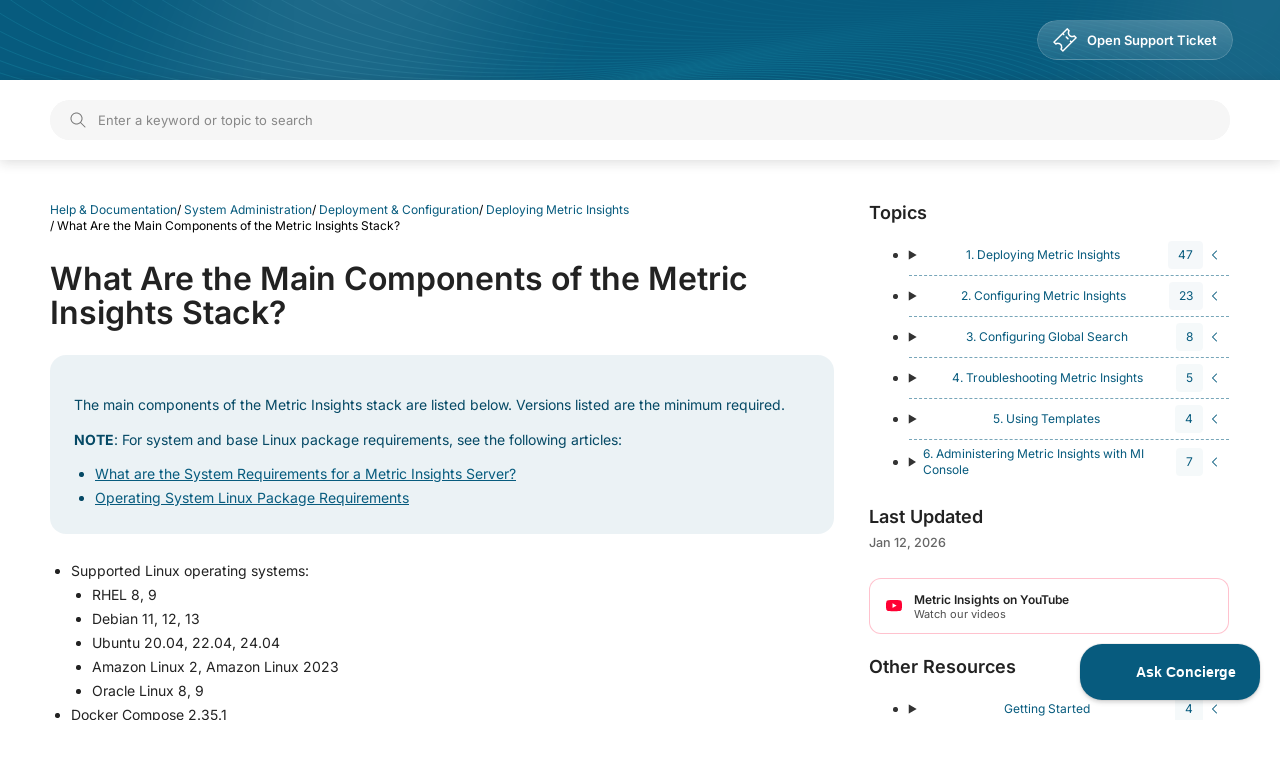

--- FILE ---
content_type: text/html
request_url: https://help.metricinsights.com/m/Deployment_and_Configuration/l/335806-what-are-the-main-components-of-the-metric-insights-stack
body_size: 14921
content:
<!DOCTYPE html><html lang="en"> <head><meta http-equiv="Content-Type" content="text/html;charset=UTF-8"><meta http-equiv="X-UA-Compatible" content="IE=edge"><meta name="viewport" content="width=device-width, initial-scale=1"><title>What Are the Main Components of the Metric Insights Stack?</title><meta name="description" content=""><meta name="turbo-prefetch" content="false"><meta name="csrf-param" content="authenticity_token"><meta name="csrf-token" content="XTGRTuGFs1ye8Ex_rQwuTo87M2zMYOWpyE18K1sf6VzJ0VMRKoMW8E-csHiN6hQPkaFvgULfXP_JRR8yodH5-g"><meta name="csp-nonce"><script type="module" src="/_astro/LayoutM.astro_astro_type_script_index_0_lang.tcy_1Gxg.js" integrity="sha384-ZIoODSl78T+sRvaugShg96nIbEgWbgQiCmnQpk8BLIrtfvbLCl1rTilJ2lyrnYgL" crossorigin="anonymous"></script><script type="module" src="/_astro/LayoutM.astro_astro_type_script_index_1_lang.l0sNRNKZ.js" integrity="sha384-7GZOiJ7WwbJ2PKz3iZ2Vt/NHNz65guUjQZ/uo6o2LYkbO/Al8pImelhUBJCReJw+" crossorigin="anonymous"></script><!-- Передаємо змінні середовища в браузер --><script type="module" src="/_astro/LayoutM.astro_astro_type_script_index_2_lang.qUNhFL-M.js" integrity="sha384-XOIQ7PjlzXa8Gx/mfqxllCqYvzQioQzwzzn74m/IwXqbvEu6Rnvqx1FEgExAYW5u" crossorigin="anonymous"></script><!-- Вбудовані скрипти для надійності на Vercel --><script type="module" src="/_astro/LayoutM.astro_astro_type_script_index_3_lang.DB4i3Pcq.js" integrity="sha384-Rcnpwi9ZGySirCqVa+nm+fgn+it1dl+DuMhEWOMcWUlfoZ7cCikK27QCLrCnEk5b" crossorigin="anonymous"></script><script type="module" src="/_astro/LayoutM.astro_astro_type_script_index_4_lang.C9ij_IJT.js" integrity="sha384-P9l0iXViMt2sc8ZZ6TEYiNpSyfaACx9REIRdaLjH3FSBcETdmWpk26wa3ZWJzfYO" crossorigin="anonymous"></script><link href="/fonts/inter.css" rel="stylesheet" integrity="sha384-OBP9JwGx8RCLmO+eeNJEOupPuQ6vTe8OB6ryK9A5xANo9YDfh5Laqy4oK2IYOVda" crossorigin="anonymous"><!-- <link rel="stylesheet" href="/assets/themes/fonts/helvetica-4db06bfc269b805cb1dfe474839eb12d8fbc8cbd.css"> --><!-- <link rel="stylesheet" href="/assets/themes/alpha-759a0912bbaf7f778a792a000670fb6eb1daba02.css" data-turbo-track="reload"> --><link rel="icon" type="image/png" href="/favicon-96x96.png" sizes="96x96"><link rel="icon" type="image/svg+xml" href="/favicon.svg"><link rel="shortcut icon" href="/favicon.ico"><link rel="apple-touch-icon" sizes="180x180" href="/apple-touch-icon.png"><link rel="manifest" href="/site.webmanifest"><!-- <link rel="icon" href="https://media.screensteps.com/favicons/images/000/017/884/original/penquin_favicon.png"> --><!-- <script type="text/javascript" async="" src="https://www.googletagmanager.com/gtag/js?id=G-Z1HME8JJVT&amp;cx=c&amp;_slc=1"></script><script type="text/javascript" async="" src="https://widget.docsbot.ai/chat.js"></script><script async="" src="https://www.google-analytics.com/analytics.js"></script><script src="/assets/jquery-9eb95fa690e0807c8c57bbf1dcd95637fc1ff4f2.js"></script> --><!-- <script src="/assets/application-28e61111098efc151b0eafb8c1c80a6781d37326.js" defer="defer" data-turbo-track="reload"></script> --><!--[if lt IE 9]>
  <script src="/assets/vendor/html5shiv.min-1ed81aaf64f37390616d78a35ddbc81a595c7052.js"></script>
<![endif]--><script type="text/javascript">window.DocsBotAI=window.DocsBotAI||{},DocsBotAI.init=function(e){return new Promise((t,r)=>{var n=document.createElement("script");n.type="text/javascript",n.async=!0,n.src="https://widget.docsbot.ai/chat.js";let o=document.getElementsByTagName("script")[0];o.parentNode.insertBefore(n,o),n.addEventListener("load",()=>{let n;Promise.all([new Promise((t,r)=>{window.DocsBotAI.mount(Object.assign({}, e)).then(t).catch(r)}),(n=function e(t){return new Promise(e=>{if(document.querySelector(t))return e(document.querySelector(t));let r=new MutationObserver(n=>{if(document.querySelector(t))return e(document.querySelector(t)),r.disconnect()});r.observe(document.body,{childList:!0,subtree:!0})})})("#docsbotai-root"),]).then(()=>t()).catch(r)}),n.addEventListener("error",e=>{r(e.message)})})};</script><script type="text/javascript">
  // DocsBot ініціалізація з підтримкою Vercel доменів
  document.addEventListener('DOMContentLoaded', function() {
    // Перевіряємо чи існує контейнер
    const container = document.getElementById('docsbotai-root');
    
    // Визначаємо домен для DocsBot
    let docsbotDomain = window.location.hostname;
    
    // Якщо це не localhost, використовуємо основний домен
    if (window.location.hostname !== 'localhost') {
      // Для всіх доменів (включаючи staging) використовуємо основний домен
      // оскільки help-stg.metricinsights.com не в списку дозволених доменів DocsBot
      docsbotDomain = 'help.metricinsights.com';
    }
    
    // Додаємо невелику затримку для гарантії завантаження
    setTimeout(() => {
      DocsBotAI.init({
        id: "SlpGiHDpani1QykfYvse/7dcFM949bCx0l8EGD6X8",
        domain: docsbotDomain,
        debug: true
      }).catch((error) => {
        // Тихо обробляємо помилки без логування
      });
    }, 1000);
  });
</script><script type="module" src="/_astro/LayoutM.astro_astro_type_script_index_5_lang.1Txm-zWt.js" integrity="sha384-4SzdFl4KVztR0dcVsu0J7Jb8nRCMSf9rxoMDqmGUZcmJCSwc1RTHFahUo/SoO23O" crossorigin="anonymous"></script><!-- Функціональність копіювання коду --><script type="module" src="/_astro/LayoutM.astro_astro_type_script_index_6_lang.BdUsrhti.js" integrity="sha384-2DRdeg4Ez5/6Bkxr9U3p1Ij6sE94TkfHF3Lehw08D5N4EnUZG6KT+5BLVjkLlBvX" crossorigin="anonymous"></script><meta name="keen-data" data-project-id="591daac30935ce40a59fb7ab" data-write-key="C89A9A1A8DB4C585F119F8F81ABB9621940DBBADDA5C72C2B87B1BD3464890D23FD250B0FFA4A1056DCB210616545B7B6C9DDF2054167B5219A3DD81E8DF90A321BE0C1B35BA19F2E3E85730FB96C1F93F8C66D8CD449FE6EFE43D98453632D1" data-article-id="" data-space-id="3575" data-manual-id="" data-article-type-id="" data-course-id="" data-user-id="622186" data-user-public-id="93f5c6921938e841" data-account-id="90e402700c" data-account-billing-type="full_users" data-source-id="1"><link rel="alternate" type="application/rss+xml" title="RSS: All Lessons for Help &amp; Documentation" href="/?format=rss"><link rel="stylesheet" href="/_astro/index.6mjTawY0.css" integrity="sha384-VDJDNxK6LZqNJ6PXHG5RZho3SQOA9rWTF0MzUVAyBIT8GL2vy6F+wAEQOYWaWX48" crossorigin="anonymous">
<link rel="stylesheet" href="/_astro/_articleId_-_slug_.BrsC0fgF.css" integrity="sha384-+jotKnXu14Z4AI0WvRqubXvhFtDBnvuHVBL8sJypkCgsIe+Jjh8tU6xS4wqkCuVB" crossorigin="anonymous"></head> <body id="body" class="site-toc helvetica-body helvetica-header js-loaded" data-content-template="2015" data-controller="toaster"> <header class="main-header-wrapp"> <div class="header-inner"> <a href="/" class="heading" style="background: linear-gradient(rgb(193, 227, 255) 0%, rgb(108, 212, 255) 100%) text; -webkit-text-fill-color: transparent;">Help &amp; Documentation</a> <a href="https://metricinsights.zendesk.com/anonymous_requests/new" class="header_btn_wr"> <svg class="header_btn_icon" xmlns="http://www.w3.org/2000/svg" width="24" height="24" viewBox="0 0 24 24" fill="none"> <g clip-path="url(#clip0_231_708)"> <path fill-rule="evenodd" clip-rule="evenodd" d="M2.98892 15.0096L2.10045 14.1211L9.70178 6.51976L10.2321 7.05009C10.525 7.34298 10.9999 7.34298 11.2928 7.05009C11.5857 6.75719 11.5857 6.28232 11.2928 5.98943L10.7624 5.45909L14.2219 1.99959L15.1104 2.88807C14.3114 4.56105 14.6037 6.624 15.9897 8.01C17.3757 9.396 19.4387 9.68829 21.1116 8.88929L22.0001 9.77777L18.5406 13.2373L18.0103 12.7069C17.7174 12.414 17.2425 12.414 16.9496 12.7069C16.6567 12.9998 16.6567 13.4747 16.9496 13.7676L17.48 14.2979L9.87862 21.8993L8.99014 21.0108C9.78914 19.3378 9.49685 17.2749 8.11085 15.8889C6.72485 14.5029 4.6619 14.2106 2.98892 15.0096ZM0.332679 14.4746C0.137417 14.2794 0.137417 13.9628 0.332679 13.7675L13.8684 0.231826C14.0637 0.036564 14.3802 0.036564 14.5755 0.231826L16.6968 2.35315C16.8921 2.54841 16.8878 2.86309 16.7274 3.08785C15.8911 4.25958 15.9987 5.89771 17.0504 6.94934C18.102 8.00097 19.7401 8.10863 20.9119 7.27233C21.1366 7.11191 21.4513 7.10763 21.6466 7.30289L23.7679 9.42421C23.9632 9.61948 23.9632 9.93606 23.7679 10.1313L10.2322 23.667C10.0369 23.8623 9.72033 23.8623 9.52507 23.667L7.40375 21.5457C7.20849 21.3505 7.21276 21.0358 7.37318 20.811C8.20949 19.6393 8.10182 18.0012 7.05019 16.9495C5.99856 15.8979 4.36043 15.7902 3.18871 16.6265C2.96394 16.787 2.64926 16.7912 2.454 16.596L0.332679 14.4746ZM14.4748 11.2927C14.7676 11.5856 15.2425 11.5856 15.5354 11.2927C15.8283 10.9998 15.8283 10.525 15.5354 10.2321L13.7676 8.4643C13.4748 8.17141 12.9999 8.17141 12.707 8.4643C12.4141 8.75719 12.4141 9.23207 12.707 9.52496L14.4748 11.2927Z" fill="white"></path> </g> <defs> <clipPath id="clip0_231_708"> <rect width="24" height="24" fill="white"></rect> </clipPath> </defs> </svg> <div class="header_btn_bg"></div> <div class="header_btn_text">
Open Support Ticket
</div> </a> </div> </header> <main>   <script src="https://unpkg.com/jquery@3.6.0/dist/jquery.min.js" integrity="sha256-/xUj+3OJU5yExlq6GSYGSHk7tPXikynS7ogEvDej/m4=" crossorigin="anonymous"></script>  <script type="module" src="/_astro/_articleId_-_slug_.astro_astro_type_script_index_0_lang.Drih9KOZ.js" integrity="sha384-hQQNQK+/UTW41f6rNcC94JS1zAfXPt4VHDLiNPPr/u1Q22Aitfs4Y7rBlTNTDJok" crossorigin="anonymous"></script> <div class="screensteps-main-search" role="search"> <form id="screensteps-search-form" role="search" action="/searches" accept-charset="UTF-8" method="get" autocomplete="off" novalidate> <div class="screensteps-search-form"> <div class="search-wrapper"> <input type="search" name="text" id="search-input" class="search-field" placeholder="Enter a keyword or topic to search" aria-label="Search" maxlength="100" pattern="[^<>]*" autocomplete="off" spellcheck="false"> <!-- <div class="custom-select">
            <div class="select-selected">All Releases</div>
            <div class="select-items select-hide">
              <div class="option selected" data-value="all">All Releases</div>
              <div class="option" data-value="Release 7.x">Release 7.x</div>
              <div class="option" data-value="Release 6.x">Release 6.x</div>
              <div class="option" data-value="Release 5.x">Release 5.x</div>
            </div>
          </div> --> </div> </div> </form> <div id="app"></div> <div id="pagination"></div> </div>  <div id="lightbox" class="lightbox" data-astro-cid-ptl2anjf> <div class="lightbox-content" data-astro-cid-ptl2anjf> <img src="" alt="Enlarged image" data-astro-cid-ptl2anjf> </div> <div class="lightbox-close" data-astro-cid-ptl2anjf>×</div> </div> <script>
    document.addEventListener('DOMContentLoaded', function() {
      const lightbox = document.getElementById('lightbox');
      const lightboxImg = lightbox.querySelector('img');
      const lightboxClose = lightbox.querySelector('.lightbox-close');
      const images = document.querySelectorAll('.article-body img');

      // Налаштовуємо зображення
      images.forEach(img => {
        // Видаляємо фіксовані розміри
        img.removeAttribute('width');
        img.removeAttribute('height');

        // Отримуємо URL зображення з батьківського <a> тегу
        // Але тільки якщо зображення не має правильного src (наприклад, зовнішні зображення)
        const parentLink = img.closest('a');
        if (parentLink) {
          const currentSrc = img.src || img.getAttribute('src') || '';
          const parentHref = parentLink.href;
          
          // Перевіряємо, чи поточний src є валідним URL зображення
          const currentSrcIsImage = currentSrc && (
            currentSrc.match(/\.(png|jpg|jpeg|gif|webp|svg)(\?|$|%)/i) || 
            currentSrc.includes('s3.') || 
            currentSrc.includes('aws') ||
            currentSrc.includes('media.screensteps.com')
          );
          
          // Перевіряємо, чи href посилання вказує на зображення
          const parentHrefIsImage = parentHref && (
            parentHref.match(/\.(png|jpg|jpeg|gif|webp|svg)(\?|$|%)/i) ||
            parentHref.includes('s3.') ||
            parentHref.includes('aws') ||
            parentHref.includes('media.screensteps.com')
          );
          
          // Замінюємо src тільки якщо:
          // 1. Поточний src порожній або не вказує на зображення
          // 2. І href посилання вказує на зображення
          // Це захищає зображення з правильними src (наприклад, aws-mp-public-files) від заміни
          if ((!currentSrc || !currentSrcIsImage) && parentHrefIsImage) {
            img.src = parentHref;
          }
          
          // Видаляємо srcset та sizes
          img.removeAttribute('srcset');
          img.removeAttribute('sizes');
        }

        // Додаємо обробник кліку для лайтбоксу
        img.addEventListener('click', function(e) {
          e.preventDefault();
          lightboxImg.src = this.src;
          lightbox.style.display = 'block';
          document.body.style.overflow = 'hidden';
        });
      });

      // Закриття лайтбоксу
      function closeLightbox() {
        lightbox.style.display = 'none';
        document.body.style.overflow = '';
      }

      // Закриття по кліку на хрестик
      lightboxClose.addEventListener('click', function(e) {
        e.stopPropagation();
        closeLightbox();
      });

      // Закриття по кліку в будь-якому місці
      lightbox.addEventListener('click', function() {
        closeLightbox();
      });

      // Закриття по Escape
      document.addEventListener('keydown', function(e) {
        if (e.key === 'Escape' && lightbox.style.display === 'block') {
          closeLightbox();
        }
      });
    });

    // Load jQuery and initialize the table
    (function() {
      // Global flag to prevent multiple initializations
      if (window.pluginsTableInitialized) {
        return;
      }
      
      function waitForJQuery() {
        return new Promise((resolve) => {
          if (window.jQuery) {
            resolve(window.jQuery);
          } else {
            const checkJQuery = setInterval(() => {
              if (window.jQuery) {
                clearInterval(checkJQuery);
                resolve(window.jQuery);
              }
            }, 100);
            
            // Timeout after 10 seconds
            setTimeout(() => {
              clearInterval(checkJQuery);
              resolve(null);
            }, 10000);
          }
        });
      }

      async function initialize() {
        try {
          // Wait for jQuery to be loaded
          const $ = await waitForJQuery();
          
          if (!$) {
            return;
          }
          
          // Wait for the content to be loaded
          const observer = new MutationObserver((mutations, obs) => {
            const tableContainer = document.querySelector('.plugins-table-wrapper');
            if (tableContainer) {
              // Check if table is already initialized to prevent duplication
              const existingRows = tableContainer.querySelectorAll('.plugins-table__row');
              if (existingRows.length > 0) {
                obs.disconnect();
                return;
              }
              
              // Check if the script has already executed and created the pluginList function
              if (typeof window.pluginList === 'function' && window.pluginListArr) {
                try {
                  const pluginList = new window.pluginList(window.pluginListArr);
                  pluginList.build();
                  window.pluginsTableInitialized = true;
                } catch (error) {
                  // Silent error handling
                }
              } else {
                // Wait a bit more for the script to execute
                setTimeout(() => {
                  const existingRows = tableContainer.querySelectorAll('.plugins-table__row');
                  if (existingRows.length > 0) {
                    return;
                  }
                  
                  if (typeof window.pluginList === 'function' && window.pluginListArr) {
                    try {
                      const pluginList = new window.pluginList(window.pluginListArr);
                      pluginList.build();
                      window.pluginsTableInitialized = true;
                    } catch (error) {
                      // Silent error handling
                    }
                  } else {
                    // Try to execute the script manually if it's in the content
                    const scriptElement = document.querySelector('.article-body script');
                    if (scriptElement) {
                      try {
                        eval(scriptElement.textContent);
                        setTimeout(() => {
                          const existingRows = tableContainer.querySelectorAll('.plugins-table__row');
                          if (existingRows.length > 0) {
                            return;
                          }
                          
                          if (typeof window.pluginList === 'function' && window.pluginListArr) {
                            const pluginList = new window.pluginList(window.pluginListArr);
                            pluginList.build();
                            window.pluginsTableInitialized = true;
                          }
                        }, 500);
                      } catch (error) {
                        // Silent error handling
                      }
                    } else {
                      // Alternative: try to find and execute any script that might be in the page
                      const allScripts = document.querySelectorAll('script');
                      for (let script of allScripts) {
                        if (script.textContent && script.textContent.includes('pluginList')) {
                          try {
                            eval(script.textContent);
                            setTimeout(() => {
                              const existingRows = tableContainer.querySelectorAll('.plugins-table__row');
                              if (existingRows.length > 0) {
                                return;
                              }
                              
                              if (typeof window.pluginList === 'function' && window.pluginListArr) {
                                const pluginList = new window.pluginList(window.pluginListArr);
                                pluginList.build();
                                window.pluginsTableInitialized = true;
                              }
                            }, 500);
                            break;
                          } catch (error) {
                            // Silent error handling
                          }
                        }
                      }
                    }
                  }
                }, 1000);
              }
              
              // Stop observing once the table is initialized
              obs.disconnect();
            }
          });

          // Start observing the article body for changes
          const articleBody = document.querySelector('.article-body');
          if (articleBody) {
            observer.observe(articleBody, {
              childList: true,
              subtree: true
            });
            
            // Also check immediately if the table is already there
            setTimeout(() => {
              const tableContainer = document.querySelector('.plugins-table-wrapper');
              if (tableContainer) {
                observer.disconnect();
              }
            }, 100);
          }

          // Add classes to all tables and wrap them for responsive design
          const tables = document.querySelectorAll('.article-body table');
          tables.forEach(table => {
            table.classList.add('screensteps-table', 'screensteps-wrapper');
            
            // Wrap table in a responsive wrapper if it's not already wrapped
            if (!table.closest('.table-wrapper')) {
              const wrapper = document.createElement('div');
              wrapper.className = 'table-wrapper';
              table.parentNode.insertBefore(wrapper, table);
              wrapper.appendChild(table);
            }
          });
        } catch (error) {
          // Silent error handling
        }
      }

      // Initialize when the DOM is fully loaded
      if (document.readyState === 'loading') {
        document.addEventListener('DOMContentLoaded', initialize);
      } else {
        initialize();
      }
    })();
  </script> <div class="screensteps-content-wrapper wrapper manual-toc right-sidebar" data-astro-cid-ptl2anjf> <div class="screensteps-main-content" role="main" data-astro-cid-ptl2anjf> <header class="screensteps-title" data-astro-cid-ptl2anjf> <ul id="screensteps-breadcrumb" role="navigation" aria-label="breadcrumb" data-astro-cid-ptl2anjf> <li class="flex items-center" data-astro-cid-ptl2anjf>  <a href="/" class="text-blue-600 hover:text-blue-800" data-astro-cid-ptl2anjf> Help &amp; Documentation </a> </li><li class="flex items-center" data-astro-cid-ptl2anjf> <span class="mx-2" data-astro-cid-ptl2anjf>/</span> <a href="/#SystemAdministration" class="text-blue-600 hover:text-blue-800" data-astro-cid-ptl2anjf> System Administration </a> </li><li class="flex items-center" data-astro-cid-ptl2anjf> <span class="mx-2" data-astro-cid-ptl2anjf>/</span> <a href="/m/10040" class="text-blue-600 hover:text-blue-800" data-astro-cid-ptl2anjf> Deployment &amp; Configuration </a> </li><li class="flex items-center" data-astro-cid-ptl2anjf> <span class="mx-2" data-astro-cid-ptl2anjf>/</span> <a href="/m/10040/c/44600" class="text-blue-600 hover:text-blue-800" data-astro-cid-ptl2anjf> Deploying Metric Insights </a> </li><li class="flex items-center" data-astro-cid-ptl2anjf> <span class="mx-2" data-astro-cid-ptl2anjf>/</span> <span class="text-gray-700" data-astro-cid-ptl2anjf>What Are the Main Components of the Metric Insights Stack?</span> </li> </ul> <h1 class="manual" id="screensteps-main-content" data-astro-cid-ptl2anjf>What Are the Main Components of the Metric Insights Stack?</h1> </header> <div class="screensteps-steps screensteps-article" aria-label="Article Content" data-astro-cid-ptl2anjf> <div class="screensteps-article-content" data-astro-cid-ptl2anjf> <div class="screensteps-article-content-inner" data-astro-cid-ptl2anjf> <div class="article-content" data-astro-cid-ptl2anjf> <div class="article-body screensteps-textblock" data-astro-cid-ptl2anjf><div class="step-instructions screensteps-textblock screensteps-wrapper--introduction screensteps-wrapper">
  <div id="text-content_0BB70FA0-4225-0135-7FF3-22000B5A851D" class="text-block-content">
    <p>The main components of the Metric Insights stack are listed below. Versions listed are the minimum required. </p>
<p><strong>NOTE</strong>: For system and base Linux package requirements, see the following articles: </p>
<ul><li><a data-internal-link-id="104500" data-internal-link="article" href="/m/10040/l/104500-system-requirements-for-a-metric-insights-server" target="">What are the System Requirements for a Metric Insights Server?</a></li>
<li><a data-internal-link-id="1191849" data-internal-link="article" href="/m/10040/l/1191849-operating-system-linux-package-requirements" target="">Operating System Linux Package Requirements</a></li>
</ul>
  </div>
</div>

    <div class="step-instructions screensteps-textblock">
  <div id="text-content_11d07479-85fb-4963-9af6-53696ec151e2" class="text-block-content">
    <ul><li>Supported Linux operating systems:<ul><li>RHEL 8, 9</li>
<li>Debian 11, 12, 13</li>
<li>Ubuntu 20.04, 22.04, 24.04</li>
<li>Amazon Linux 2, Amazon Linux 2023</li>
<li>Oracle Linux 8, 9</li>
</ul>
</li>
<li>Docker Compose 2.35.1</li>
<li>Inside our Docker Containers:<ul><li>Apache 2.4.65</li>
<li>PHP 8.4</li>
<li>Python 3.13.9</li>
<li>Java 24</li>
<li>The latest available version of Chromium at the time of the build. </li>
<li>Node.JS 22</li>
</ul>
</li>
<li>MySQL 8.4.6</li>
</ul>
  </div>
</div></div> </div> </div> <div class="screensteps-next-prev-navigation" data-role="next-previous-nav" data-astro-cid-ptl2anjf> <ul class="nav-both" data-astro-cid-ptl2anjf> <li class="previous" data-astro-cid-ptl2anjf> <a href="/m/10040/l/599775-deploy-metric-insights-as-a-virtual-appliance" data-astro-cid-ptl2anjf> <strong data-astro-cid-ptl2anjf>Prev:</strong> 1.5 Deploy Metric Insights as a Virtual Appliance </a> </li> <li class="next" data-astro-cid-ptl2anjf> <a href="/m/10040/l/104502-expose-metric-insights-on-vmware-when-using-nat-networking-" data-astro-cid-ptl2anjf> <strong data-astro-cid-ptl2anjf>Next:</strong> 1.7 Expose Metric Insights on VMware When Using NAT Networking  </a> </li> </ul> </div> </div> </div> </div> <!-- Sidebar --> <div class="screensteps-sidebar" role="complementary" aria-label="sidebar" data-astro-cid-ptl2anjf> <!-- Topics --> <div id="sidebar-chapters" class="screensteps-sidebar-widget" data-astro-cid-ptl2anjf> <h3 data-astro-cid-ptl2anjf>Topics</h3> <ul id="sidebar-chapter-list" data-controller="sidebar-chapters" data-astro-cid-ptl2anjf> <li class="chapter-list-item" data-astro-cid-ptl2anjf> <details data-controller="details" data-role="sidebar-chapter" role="navigation" data-chapter-id="44600" data-astro-cid-ptl2anjf> <summary class="toggle-lessons" data-astro-cid-ptl2anjf> <span class="chapter-link sidebar-subheading" data-astro-cid-ptl2anjf>1. Deploying Metric Insights</span> <span class="chapter-count" data-astro-cid-ptl2anjf>47</span> </summary> <ul class="nested-chapter-lessons" data-astro-cid-ptl2anjf> <li data-role="sidebar-chapter-article" data-article-id="104499" class data-astro-cid-ptl2anjf> <a href="/m/10040/l/104499-metric-insights-deployment-options" data-astro-cid-ptl2anjf> 1.1 Metric Insights Deployment Options </a> </li><li data-role="sidebar-chapter-article" data-article-id="104500" class data-astro-cid-ptl2anjf> <a href="/m/10040/l/104500-system-requirements-for-a-metric-insights-server" data-astro-cid-ptl2anjf> 1.2 System Requirements for a Metric Insights Server </a> </li><li data-role="sidebar-chapter-article" data-article-id="1031829" class data-astro-cid-ptl2anjf> <a href="/m/10040/l/1031829-single-server-docker-deployment-simple-install" data-astro-cid-ptl2anjf> 1.3 Single Server Docker Deployment (Simple Install) </a> </li><li data-role="sidebar-chapter-article" data-article-id="1073123" class data-astro-cid-ptl2anjf> <a href="/m/10040/l/1073123-deploying-metric-insights-in-an-orchestrated-environment" data-astro-cid-ptl2anjf> 1.4 Deploying Metric Insights in an Orchestrated Environment </a> </li><li data-role="sidebar-chapter-article" data-article-id="599775" class data-astro-cid-ptl2anjf> <a href="/m/10040/l/599775-deploy-metric-insights-as-a-virtual-appliance" data-astro-cid-ptl2anjf> 1.5 Deploy Metric Insights as a Virtual Appliance </a> </li><li data-role="sidebar-chapter-article" data-article-id="335806" class="current" data-astro-cid-ptl2anjf> <a href="/m/10040/l/335806-what-are-the-main-components-of-the-metric-insights-stack" data-astro-cid-ptl2anjf> 1.6 What Are the Main Components of the Metric Insights Stack? </a> </li><li data-role="sidebar-chapter-article" data-article-id="104502" class data-astro-cid-ptl2anjf> <a href="/m/10040/l/104502-expose-metric-insights-on-vmware-when-using-nat-networking-" data-astro-cid-ptl2anjf> 1.7 Expose Metric Insights on VMware When Using NAT Networking  </a> </li><li data-role="sidebar-chapter-article" data-article-id="599776" class data-astro-cid-ptl2anjf> <a href="/m/10040/l/599776-deploy-metric-insights-on-amazon-ec2-" data-astro-cid-ptl2anjf> 1.8 Deploy Metric Insights on Amazon EC2  </a> </li><li data-role="sidebar-chapter-article" data-article-id="1155062" class data-astro-cid-ptl2anjf> <a href="/m/10040/l/1155062-logging-via-splunk" data-astro-cid-ptl2anjf> 1.9 Logging via Splunk </a> </li><li data-role="sidebar-chapter-article" data-article-id="136680" class data-astro-cid-ptl2anjf> <a href="/m/10040/l/136680-accessing-the-metric-insights-log-files" data-astro-cid-ptl2anjf> 1.10 Accessing the Metric Insights Log Files </a> </li><li data-role="sidebar-chapter-article" data-article-id="1191849" class data-astro-cid-ptl2anjf> <a href="/m/10040/l/1191849-operating-system-linux-package-requirements" data-astro-cid-ptl2anjf> 1.11 Operating System Linux Package Requirements </a> </li><li data-role="sidebar-chapter-article" data-article-id="1208612" class data-astro-cid-ptl2anjf> <a href="/m/10040/l/1208612-deploying-container-orchestration-with-docker-swarm" data-astro-cid-ptl2anjf> 1.12 Deploying Container Orchestration with Docker Swarm </a> </li><li data-role="sidebar-chapter-article" data-article-id="1219694" class data-astro-cid-ptl2anjf> <a href="/m/10040/l/1219694-docker-commands-cheat-sheet-swarm-deployment" data-astro-cid-ptl2anjf> 1.13 Docker Commands Cheat Sheet (Swarm Deployment) </a> </li><li data-role="sidebar-chapter-article" data-article-id="1500924" class data-astro-cid-ptl2anjf> <a href="/m/10040/l/1500924-docker-commands-cheat-sheet-simple-install-single-server-non-orchestrated" data-astro-cid-ptl2anjf> 1.14 Docker Commands Cheat Sheet (Simple Install / Single-server / Non-orchestrated) </a> </li><li data-role="sidebar-chapter-article" data-article-id="1223080" class data-astro-cid-ptl2anjf> <a href="/m/10040/l/1223080-creating-amazon-ecs-scheduled-tasks-for-mi-utilities" data-astro-cid-ptl2anjf> 1.15 Creating Amazon ECS Scheduled Tasks for MI Utilities </a> </li><li data-role="sidebar-chapter-article" data-article-id="1233404" class data-astro-cid-ptl2anjf> <a href="/m/10040/l/1233404-deploy-metric-insights-on-kubernetes" data-astro-cid-ptl2anjf> 1.16 Deploy Metric Insights on Kubernetes </a> </li><li data-role="sidebar-chapter-article" data-article-id="1234773" class data-astro-cid-ptl2anjf> <a href="/m/10040/l/1234773-kubectl-commands-cheat-sheet" data-astro-cid-ptl2anjf> 1.17 Kubectl Commands Cheat Sheet </a> </li><li data-role="sidebar-chapter-article" data-article-id="1261435" class data-astro-cid-ptl2anjf> <a href="/m/10040/l/1261435-administer-metric-insights-in-kubernetes" data-astro-cid-ptl2anjf> 1.18 Administer Metric Insights in Kubernetes </a> </li><li data-role="sidebar-chapter-article" data-article-id="1293502" class data-astro-cid-ptl2anjf> <a href="/m/10040/l/1293502-deploy-metric-insights-on-openshift-34" data-astro-cid-ptl2anjf> 1.19 Deploy Metric Insights on OpenShift 3/4 </a> </li><li data-role="sidebar-chapter-article" data-article-id="1342601" class data-astro-cid-ptl2anjf> <a href="/m/10040/l/1342601-deploy-metric-insights-on-microsoft-azure-virtual-machine" data-astro-cid-ptl2anjf> 1.20 Deploy Metric Insights on Microsoft Azure Virtual Machine </a> </li><li data-role="sidebar-chapter-article" data-article-id="1342287" class data-astro-cid-ptl2anjf> <a href="/m/10040/l/1342287-uploading-metric-insights-docker-images-to-a-private-registry" data-astro-cid-ptl2anjf> 1.21 Uploading Metric Insights Docker Images to a Private Registry </a> </li><li data-role="sidebar-chapter-article" data-article-id="1361345" class data-astro-cid-ptl2anjf> <a href="/m/10040/l/1361345-install-and-configure-mysql-8" data-astro-cid-ptl2anjf> 1.22 Install and Configure MySQL 8 </a> </li><li data-role="sidebar-chapter-article" data-article-id="1368634" class data-astro-cid-ptl2anjf> <a href="/m/10040/l/1368634-creating-test-environments-based-on-production" data-astro-cid-ptl2anjf> 1.23 Creating test environments based on Production </a> </li><li data-role="sidebar-chapter-article" data-article-id="1432766" class data-astro-cid-ptl2anjf> <a href="/m/10040/l/1432766-install-or-update-mi-via-installation-packages-for-mi-v6x" data-astro-cid-ptl2anjf> 1.24 Install or Update MI via Installation Packages (for MI v6.x) </a> </li><li data-role="sidebar-chapter-article" data-article-id="1454833" class data-astro-cid-ptl2anjf> <a href="/m/10040/l/1454833-maintaining-security-updates-for-docker-images" data-astro-cid-ptl2anjf> 1.25 Maintaining Security Updates for Docker Images </a> </li><li data-role="sidebar-chapter-article" data-article-id="1461948" class data-astro-cid-ptl2anjf> <a href="/m/10040/l/1461948-accessing-and-using-the-monitoring-service-ui" data-astro-cid-ptl2anjf> 1.26 Accessing and Using the Monitoring Service UI </a> </li><li data-role="sidebar-chapter-article" data-article-id="1461964" class data-astro-cid-ptl2anjf> <a href="/m/10040/l/1461964-deploy-metric-insights-on-openshift-4" data-astro-cid-ptl2anjf> 1.27 Deploy Metric Insights on OpenShift 4 </a> </li><li data-role="sidebar-chapter-article" data-article-id="1477936" class data-astro-cid-ptl2anjf> <a href="/m/10040/l/1477936-generate-the-deployment-files-by-the-installation-wizard-prior-to-v720" data-astro-cid-ptl2anjf> 1.28 Generate the Deployment Files by the Installation Wizard (Prior to v7.2.0) </a> </li><li data-role="sidebar-chapter-article" data-article-id="1505795" class data-astro-cid-ptl2anjf> <a href="/m/10040/l/1505795-deploy-metric-insights-ami-via-aws-marketplace" data-astro-cid-ptl2anjf> 1.29 Deploy Metric Insights AMI via AWS Marketplace </a> </li><li data-role="sidebar-chapter-article" data-article-id="1535332" class data-astro-cid-ptl2anjf> <a href="/m/10040/l/1535332-deploying-a-disaster-recovery-environment" data-astro-cid-ptl2anjf> 1.30 Deploying a Disaster Recovery Environment </a> </li><li data-role="sidebar-chapter-article" data-article-id="1684180" class data-astro-cid-ptl2anjf> <a href="/m/10040/l/1684180-mount-windows-shared-folder-on-aws-eks" data-astro-cid-ptl2anjf> 1.31 Mount Windows Shared Folder on AWS EKS </a> </li><li data-role="sidebar-chapter-article" data-article-id="1722706" class data-astro-cid-ptl2anjf> <a href="/m/10040/l/1722706-configure-redis-for-caching" data-astro-cid-ptl2anjf> 1.32 Configure Redis for Caching </a> </li><li data-role="sidebar-chapter-article" data-article-id="1817652" class data-astro-cid-ptl2anjf> <a href="/m/10040/l/1817652-configure-aws-private-link-connection" data-astro-cid-ptl2anjf> 1.33 Configure AWS Private Link Connection </a> </li><li data-role="sidebar-chapter-article" data-article-id="1876270" class data-astro-cid-ptl2anjf> <a href="/m/10040/l/1876270-mysql-deployment-in-azure" data-astro-cid-ptl2anjf> 1.34 MySQL Deployment in Azure </a> </li><li data-role="sidebar-chapter-article" data-article-id="1878581" class data-astro-cid-ptl2anjf> <a href="/m/10040/l/1878581-mysql-deployment-in-aws-with-rds" data-astro-cid-ptl2anjf> 1.35 MySQL Deployment in AWS with RDS </a> </li><li data-role="sidebar-chapter-article" data-article-id="1878691" class data-astro-cid-ptl2anjf> <a href="/m/10040/l/1878691-mi-application-deployment-on-google-cloud-kubernetes-engine-gke" data-astro-cid-ptl2anjf> 1.36 MI Application Deployment on Google Cloud Kubernetes Engine (GKE) </a> </li><li data-role="sidebar-chapter-article" data-article-id="1904841" class data-astro-cid-ptl2anjf> <a href="/m/10040/l/1904841-key-security-changes-in-v702" data-astro-cid-ptl2anjf> 1.37 Key Security Changes in v7.0.2 </a> </li><li data-role="sidebar-chapter-article" data-article-id="1909163" class data-astro-cid-ptl2anjf> <a href="/m/10040/l/1909163-how-metric-insights-containers-are-hardened" data-astro-cid-ptl2anjf> 1.38 How Metric Insights Containers Are Hardened </a> </li><li data-role="sidebar-chapter-article" data-article-id="1909480" class data-astro-cid-ptl2anjf> <a href="/m/10040/l/1909480-supported-mysql-versions" data-astro-cid-ptl2anjf> 1.39 Supported MySQL Versions </a> </li><li data-role="sidebar-chapter-article" data-article-id="1929522" class data-astro-cid-ptl2anjf> <a href="/m/10040/l/1929522-deploy-metric-insights-as-a-local-sandbox" data-astro-cid-ptl2anjf> 1.40 Deploy Metric Insights as a Local Sandbox </a> </li><li data-role="sidebar-chapter-article" data-article-id="1935889" class data-astro-cid-ptl2anjf> <a href="/m/10040/l/1935889-metric-insights-cli-tools" data-astro-cid-ptl2anjf> 1.41 Metric Insights CLI Tools </a> </li><li data-role="sidebar-chapter-article" data-article-id="1961180" class data-astro-cid-ptl2anjf> <a href="/m/10040/l/1961180-deploying-metric-insights-security-builds" data-astro-cid-ptl2anjf> 1.42 Deploying Metric Insights Security Builds </a> </li><li data-role="sidebar-chapter-article" data-article-id="1964440" class data-astro-cid-ptl2anjf> <a href="/m/10040/l/1964440-configure-opentelemetry-export-to-splunk-observability-cloud-v711" data-astro-cid-ptl2anjf> 1.43 Configure OpenTelemetry Export to Splunk Observability Cloud (v7.1.1+) </a> </li><li data-role="sidebar-chapter-article" data-article-id="2021044" class data-astro-cid-ptl2anjf> <a href="/m/10040/l/2021044-configure-system-variables-using-mi-config-cli-tool" data-astro-cid-ptl2anjf> 1.44 Configure System Variables Using mi-config CLI Tool </a> </li><li data-role="sidebar-chapter-article" data-article-id="2021045" class data-astro-cid-ptl2anjf> <a href="/m/10040/l/2021045-send-opentelemetry-traces-to-azure-monitor-v720" data-astro-cid-ptl2anjf> 1.45 Send OpenTelemetry Traces to Azure Monitor (v7.2.0+) </a> </li><li data-role="sidebar-chapter-article" data-article-id="2021046" class data-astro-cid-ptl2anjf> <a href="/m/10040/l/2021046-generate-installer-command-with-wizard-v720" data-astro-cid-ptl2anjf> 1.46 Generate Installer Command with Wizard (v7.2.0+) </a> </li><li data-role="sidebar-chapter-article" data-article-id="2026435" class data-astro-cid-ptl2anjf> <a href="/m/10040/l/2026435-configure-application-services-to-send-metrics-to-prometheus-v720" data-astro-cid-ptl2anjf> 1.47 Configure Application Services to Send Metrics to Prometheus (v7.2.0) </a> </li> </ul> </details> </li><li class="chapter-list-item" data-astro-cid-ptl2anjf> <details data-controller="details" data-role="sidebar-chapter" role="navigation" data-chapter-id="44604" data-astro-cid-ptl2anjf> <summary class="toggle-lessons" data-astro-cid-ptl2anjf> <span class="chapter-link sidebar-subheading" data-astro-cid-ptl2anjf>2. Configuring Metric Insights</span> <span class="chapter-count" data-astro-cid-ptl2anjf>23</span> </summary> <ul class="nested-chapter-lessons" data-astro-cid-ptl2anjf> <li data-role="sidebar-chapter-article" data-article-id="1571461" class data-astro-cid-ptl2anjf> <a href="/m/10040/l/1571461-configuring-metric-insights-appearance" data-astro-cid-ptl2anjf> 2.1 Configuring Metric Insights Appearance </a> </li><li data-role="sidebar-chapter-article" data-article-id="1495836" class data-astro-cid-ptl2anjf> <a href="/m/10040/l/1495836-multiple-branded-experiences-on-the-same-instance-v632" data-astro-cid-ptl2anjf> 2.2 Multiple Branded Experiences on the Same Instance (v6.3.2+) </a> </li><li data-role="sidebar-chapter-article" data-article-id="1514639" class data-astro-cid-ptl2anjf> <a href="/m/10040/l/1514639-configuring-custom-email-template-headerfooter-images-for-a-brand" data-astro-cid-ptl2anjf> 2.3 Configuring Custom Email Template Header/Footer Images for a Brand </a> </li><li data-role="sidebar-chapter-article" data-article-id="104523" class data-astro-cid-ptl2anjf> <a href="/m/10040/l/104523-setup-email" data-astro-cid-ptl2anjf> 2.4 Setup Email </a> </li><li data-role="sidebar-chapter-article" data-article-id="1947380" class data-astro-cid-ptl2anjf> <a href="/m/10040/l/1947380-install-mail-server-certificate-inside-web-container" data-astro-cid-ptl2anjf> 2.5 Install Mail Server Certificate Inside Web Container </a> </li><li data-role="sidebar-chapter-article" data-article-id="1190450" class data-astro-cid-ptl2anjf> <a href="/m/10040/l/1190450-generating-empty-dataset-reports" data-astro-cid-ptl2anjf> 2.6 Generating Empty Dataset Reports </a> </li><li data-role="sidebar-chapter-article" data-article-id="104522" class data-astro-cid-ptl2anjf> <a href="/m/10040/l/104522-debug-logging-" data-astro-cid-ptl2anjf> 2.7 Debug Logging  </a> </li><li data-role="sidebar-chapter-article" data-article-id="694797" class data-astro-cid-ptl2anjf> <a href="/m/10040/l/694797-supported-time-and-date-formats" data-astro-cid-ptl2anjf> 2.8 Supported Time and Date Formats </a> </li><li data-role="sidebar-chapter-article" data-article-id="1233988" class data-astro-cid-ptl2anjf> <a href="/m/10040/l/1233988-add-new-measurement-time-calculation" data-astro-cid-ptl2anjf> 2.9 Add New Measurement Time Calculation </a> </li><li data-role="sidebar-chapter-article" data-article-id="210167" class data-astro-cid-ptl2anjf> <a href="/m/10040/l/210167-set-up-web-ssl-certificate-for-metric-insights-" data-astro-cid-ptl2anjf> 2.10 Set up Web SSL Certificate for Metric Insights  </a> </li><li data-role="sidebar-chapter-article" data-article-id="400068" class data-astro-cid-ptl2anjf> <a href="/m/10040/l/400068-how-do-i-specify-a-domain-name-when-connecting-to-sql-server" data-astro-cid-ptl2anjf> 2.11 How do I specify a domain name when connecting to SQL Server? </a> </li><li data-role="sidebar-chapter-article" data-article-id="1338064" class data-astro-cid-ptl2anjf> <a href="/m/10040/l/1338064-designate-an-administrator-as-a-system-admin-" data-astro-cid-ptl2anjf> 2.12 Designate an Administrator as a System Admin  </a> </li><li data-role="sidebar-chapter-article" data-article-id="1351502" class data-astro-cid-ptl2anjf> <a href="/m/10040/l/1351502-advanced-search-tuning-understanding-rate-calculation" data-astro-cid-ptl2anjf> 2.13 Advanced Search Tuning: Understanding Rate Calculation </a> </li><li data-role="sidebar-chapter-article" data-article-id="1351800" class data-astro-cid-ptl2anjf> <a href="/m/10040/l/1351800-add-median-function-to-mysql" data-astro-cid-ptl2anjf> 2.14 Add Median Function to MySQL </a> </li><li data-role="sidebar-chapter-article" data-article-id="1359568" class data-astro-cid-ptl2anjf> <a href="/m/10040/l/1359568-configure-license-request-profiles-for-tableau-users-supported-in-v624-v645" data-astro-cid-ptl2anjf> 2.15 Configure License Request Profiles for Tableau Users (supported in v6.2.4 - v6.4.5) </a> </li><li data-role="sidebar-chapter-article" data-article-id="1374509" class data-astro-cid-ptl2anjf> <a href="/m/10040/l/1374509-checklist-for-configuring-a-metric-insights-production-environment" data-astro-cid-ptl2anjf> 2.16 Checklist for Configuring a Metric Insights Production Environment </a> </li><li data-role="sidebar-chapter-article" data-article-id="1475723" class data-astro-cid-ptl2anjf> <a href="/m/10040/l/1475723-configuring-custom-components" data-astro-cid-ptl2anjf> 2.17 Configuring Custom Components </a> </li><li data-role="sidebar-chapter-article" data-article-id="1502608" class data-astro-cid-ptl2anjf> <a href="/m/10040/l/1502608-integrating-with-outlook-" data-astro-cid-ptl2anjf> 2.18 Integrating with Outlook  </a> </li><li data-role="sidebar-chapter-article" data-article-id="1741860" class data-astro-cid-ptl2anjf> <a href="/m/10040/l/1741860-rule-based-email-encryption" data-astro-cid-ptl2anjf> 2.19 Rule-Based Email Encryption </a> </li><li data-role="sidebar-chapter-article" data-article-id="1533973" class data-astro-cid-ptl2anjf> <a href="/m/10040/l/1533973-syncing-custom-attributes-for-users-and-groups" data-astro-cid-ptl2anjf> 2.20 Syncing Custom Attributes for Users and Groups </a> </li><li data-role="sidebar-chapter-article" data-article-id="1542418" class data-astro-cid-ptl2anjf> <a href="/m/10040/l/1542418-create-a-business-unit" data-astro-cid-ptl2anjf> 2.21 Create a Business Unit </a> </li><li data-role="sidebar-chapter-article" data-article-id="1669960" class data-astro-cid-ptl2anjf> <a href="/m/10040/l/1669960-how-to-change-the-logo" data-astro-cid-ptl2anjf> 2.22 How to Change the Logo </a> </li><li data-role="sidebar-chapter-article" data-article-id="1879972" class data-astro-cid-ptl2anjf> <a href="/m/10040/l/1879972-configuring-secure-connection-between-mysql-and-metric-insights-application" data-astro-cid-ptl2anjf> 2.23 Configuring Secure Connection Between MySQL and Metric Insights Application </a> </li> </ul> </details> </li><li class="chapter-list-item" data-astro-cid-ptl2anjf> <details data-controller="details" data-role="sidebar-chapter" role="navigation" data-chapter-id="426594" data-astro-cid-ptl2anjf> <summary class="toggle-lessons" data-astro-cid-ptl2anjf> <span class="chapter-link sidebar-subheading" data-astro-cid-ptl2anjf>3. Configuring Global Search</span> <span class="chapter-count" data-astro-cid-ptl2anjf>8</span> </summary> <ul class="nested-chapter-lessons" data-astro-cid-ptl2anjf> <li data-role="sidebar-chapter-article" data-article-id="1260803" class data-astro-cid-ptl2anjf> <a href="/m/10040/l/1260803-configure-intelligent-global-search-" data-astro-cid-ptl2anjf> 3.1 Configure Intelligent Global Search  </a> </li><li data-role="sidebar-chapter-article" data-article-id="1752509" class data-astro-cid-ptl2anjf> <a href="/m/10040/l/1752509-configure-search-across-specific-dataset-v645" data-astro-cid-ptl2anjf> 3.2 Configure Search Across Specific Dataset (v6.4.5) </a> </li><li data-role="sidebar-chapter-article" data-article-id="1938824" class data-astro-cid-ptl2anjf> <a href="/m/10040/l/1938824-configure-search-across-specific-dataset-v710" data-astro-cid-ptl2anjf> 3.3 Configure Search Across Specific Dataset (v7.1.0+) </a> </li><li data-role="sidebar-chapter-article" data-article-id="1940929" class data-astro-cid-ptl2anjf> <a href="/m/10040/l/1940929-configure-search-to-include-reporting-asset-metadata-from-atlan" data-astro-cid-ptl2anjf> 3.4 Configure Search to Include Reporting Asset Metadata from Atlan </a> </li><li data-role="sidebar-chapter-article" data-article-id="1943982" class data-astro-cid-ptl2anjf> <a href="/m/10040/l/1943982-configure-search-to-include-table-and-column-metadata-from-atlan" data-astro-cid-ptl2anjf> 3.5 Configure Search to Include Table and Column Metadata from Atlan </a> </li><li data-role="sidebar-chapter-article" data-article-id="2003559" class data-astro-cid-ptl2anjf> <a href="/m/10040/l/2003559-configure-search-to-include-reporting-asset-metadata-from-collibra" data-astro-cid-ptl2anjf> 3.6 Configure Search to Include Reporting Asset Metadata from Collibra </a> </li><li data-role="sidebar-chapter-article" data-article-id="2004607" class data-astro-cid-ptl2anjf> <a href="/m/10040/l/2004607-configure-search-to-include-table-and-column-metadata-from-collibra" data-astro-cid-ptl2anjf> 3.7 Configure Search to Include Table and Column Metadata from Collibra </a> </li><li data-role="sidebar-chapter-article" data-article-id="1991502" class data-astro-cid-ptl2anjf> <a href="/m/10040/l/1991502-configure-search-to-include-table-and-column-metadata-from-databricks-unity-catalog" data-astro-cid-ptl2anjf> 3.8 Configure Search to Include Table and Column Metadata from Databricks Unity Catalog </a> </li> </ul> </details> </li><li class="chapter-list-item" data-astro-cid-ptl2anjf> <details data-controller="details" data-role="sidebar-chapter" role="navigation" data-chapter-id="80321" data-astro-cid-ptl2anjf> <summary class="toggle-lessons" data-astro-cid-ptl2anjf> <span class="chapter-link sidebar-subheading" data-astro-cid-ptl2anjf>4. Troubleshooting Metric Insights</span> <span class="chapter-count" data-astro-cid-ptl2anjf>5</span> </summary> <ul class="nested-chapter-lessons" data-astro-cid-ptl2anjf> <li data-role="sidebar-chapter-article" data-article-id="179796" class data-astro-cid-ptl2anjf> <a href="/m/10040/l/179796-troubleshooting-email-connectivity-sending-emails" data-astro-cid-ptl2anjf> 4.1 Troubleshooting Email Connectivity – Sending Emails </a> </li><li data-role="sidebar-chapter-article" data-article-id="474344" class data-astro-cid-ptl2anjf> <a href="/m/10040/l/474344-getting-error-cant-write-to-varbackupsmi-app-backupsmi-full-backup-when-trying-to-backup-my-metric-insights-instance" data-astro-cid-ptl2anjf> 4.2 Getting &quot;ERROR: Can&#39;t write to /var/backups/mi-app-backups/mi-full-backup&quot; when trying to backup my Metric Insights Instance. </a> </li><li data-role="sidebar-chapter-article" data-article-id="243175" class data-astro-cid-ptl2anjf> <a href="/m/10040/l/243175-will-metric-insights-run-on-windows" data-astro-cid-ptl2anjf> 4.3 Will Metric Insights Run on Windows? </a> </li><li data-role="sidebar-chapter-article" data-article-id="1359386" class data-astro-cid-ptl2anjf> <a href="/m/10040/l/1359386-troubleshooting-external-content" data-astro-cid-ptl2anjf> 4.4 Troubleshooting External Content </a> </li><li data-role="sidebar-chapter-article" data-article-id="1783138" class data-astro-cid-ptl2anjf> <a href="/m/10040/l/1783138-troubleshooting-slow-ui-performance" data-astro-cid-ptl2anjf> 4.5 Troubleshooting Slow UI Performance </a> </li> </ul> </details> </li><li class="chapter-list-item" data-astro-cid-ptl2anjf> <details data-controller="details" data-role="sidebar-chapter" role="navigation" data-chapter-id="160348" data-astro-cid-ptl2anjf> <summary class="toggle-lessons" data-astro-cid-ptl2anjf> <span class="chapter-link sidebar-subheading" data-astro-cid-ptl2anjf>5. Using Templates </span> <span class="chapter-count" data-astro-cid-ptl2anjf>4</span> </summary> <ul class="nested-chapter-lessons" data-astro-cid-ptl2anjf> <li data-role="sidebar-chapter-article" data-article-id="599830" class data-astro-cid-ptl2anjf> <a href="/m/10040/l/599830-setting-defaults-for-new-users" data-astro-cid-ptl2anjf> 5.1 Setting Defaults for New Users </a> </li><li data-role="sidebar-chapter-article" data-article-id="599831" class data-astro-cid-ptl2anjf> <a href="/m/10040/l/599831-creating-a-new-email-digest-template" data-astro-cid-ptl2anjf> 5.2 Creating a new Email Digest Template </a> </li><li data-role="sidebar-chapter-article" data-article-id="498272" class data-astro-cid-ptl2anjf> <a href="/m/10040/l/498272-applying-headersfooters-to-email-templates" data-astro-cid-ptl2anjf> 5.3 Applying Headers/Footers to Email Templates </a> </li><li data-role="sidebar-chapter-article" data-article-id="1573825" class data-astro-cid-ptl2anjf> <a href="/m/10040/l/1573825-email-template-snippets" data-astro-cid-ptl2anjf> 5.4 Email Template Snippets </a> </li> </ul> </details> </li><li class="chapter-list-item" data-astro-cid-ptl2anjf> <details data-controller="details" data-role="sidebar-chapter" role="navigation" data-chapter-id="457706" data-astro-cid-ptl2anjf> <summary class="toggle-lessons" data-astro-cid-ptl2anjf> <span class="chapter-link sidebar-subheading" data-astro-cid-ptl2anjf>6. Administering Metric Insights with MI Console</span> <span class="chapter-count" data-astro-cid-ptl2anjf>7</span> </summary> <ul class="nested-chapter-lessons" data-astro-cid-ptl2anjf> <li data-role="sidebar-chapter-article" data-article-id="1879277" class data-astro-cid-ptl2anjf> <a href="/m/10040/l/1879277-mi-console-overview" data-astro-cid-ptl2anjf> 6.1 MI Console Overview </a> </li><li data-role="sidebar-chapter-article" data-article-id="1904693" class data-astro-cid-ptl2anjf> <a href="/m/10040/l/1904693-configure-backups-with-mi-console" data-astro-cid-ptl2anjf> 6.2 Configure Backups with MI Console </a> </li><li data-role="sidebar-chapter-article" data-article-id="1904686" class data-astro-cid-ptl2anjf> <a href="/m/10040/l/1904686-configure-ldap-user-sync-with-mi-console" data-astro-cid-ptl2anjf> 6.3 Configure LDAP User Sync with MI Console </a> </li><li data-role="sidebar-chapter-article" data-article-id="1935890" class data-astro-cid-ptl2anjf> <a href="/m/10040/l/1935890-configure-notifications-for-mi-console" data-astro-cid-ptl2anjf> 6.4 Configure Notifications for MI Console </a> </li><li data-role="sidebar-chapter-article" data-article-id="1965980" class data-astro-cid-ptl2anjf> <a href="/m/10040/l/1965980-access-web-service-analytics-in-mi-console-goaccess-integration" data-astro-cid-ptl2anjf> 6.5 Access Web Service Analytics in MI Console (GoAccess Integration) </a> </li><li data-role="sidebar-chapter-article" data-article-id="1991460" class data-astro-cid-ptl2anjf> <a href="/m/10040/l/1991460-managing-access-for-mi-console-users" data-astro-cid-ptl2anjf> 6.6 Managing Access for MI Console Users </a> </li><li data-role="sidebar-chapter-article" data-article-id="1991583" class data-astro-cid-ptl2anjf> <a href="/m/10040/l/1991583-configure-o365-user-sync-with-mi-console" data-astro-cid-ptl2anjf> 6.7 Configure O365 User Sync with MI Console </a> </li> </ul> </details> </li> </ul> </div> <!-- Last Updated --> <div class="screensteps-sidebar-widget" data-astro-cid-ptl2anjf> <h3 data-astro-cid-ptl2anjf>Last Updated</h3> <p class="last-updated" data-astro-cid-ptl2anjf>Jan 12, 2026</p> </div> <div class="screensteps-sidebar-widget" data-astro-cid-ptl2anjf> <div class="screensteps-sidebar-message" data-astro-cid-ptl2anjf> <p data-astro-cid-ptl2anjf><a class="youtube-link" href="https://www.youtube.com/channel/UCBopY2CENvA_EEZSUSVjFXQ" target="_blank" data-astro-cid-ptl2anjf> <br data-astro-cid-ptl2anjf> <span class="youtube-link__logo" data-astro-cid-ptl2anjf></span> <br data-astro-cid-ptl2anjf> <span class="youtube-link__description" data-astro-cid-ptl2anjf> <br data-astro-cid-ptl2anjf> <span class="youtube-link__title" data-astro-cid-ptl2anjf>Metric Insights on YouTube</span> <br data-astro-cid-ptl2anjf> <span class="youtube-link__text" data-astro-cid-ptl2anjf>Watch our videos</span> <br data-astro-cid-ptl2anjf> </span> <br data-astro-cid-ptl2anjf></a></p> </div> </div> <!-- Other Resources --> <div id="other-assets" class="screensteps-sidebar-widget" data-astro-cid-ptl2anjf> <h3 data-astro-cid-ptl2anjf>Other Resources</h3> <ul class="asset-list with-divider" data-astro-cid-ptl2anjf> <li class="chapter-list-item" data-astro-cid-ptl2anjf> <details data-controller="details" data-role="sidebar-chapter" role="navigation" data-astro-cid-ptl2anjf> <summary class="toggle-lessons" data-astro-cid-ptl2anjf> <span class="chapter-link sidebar-subheading" data-astro-cid-ptl2anjf>Getting Started</span> <span class="chapter-count" data-astro-cid-ptl2anjf>4</span> </summary> <ul class="nested-chapter-lessons" data-astro-cid-ptl2anjf> <li data-role="sidebar-chapter-article" data-article-id="111630" data-astro-cid-ptl2anjf> <a href="/m/Metric_Insights_Overview" data-astro-cid-ptl2anjf>Metric Insights Overview</a> </li><li data-role="sidebar-chapter-article" data-article-id="10032" data-astro-cid-ptl2anjf> <a href="/m/Jump_Start_Guide_for_Administrators" data-astro-cid-ptl2anjf>Jump Start Guide for Administrators</a> </li><li data-role="sidebar-chapter-article" data-article-id="10033" data-astro-cid-ptl2anjf> <a href="/m/Jump_Start_Guide_for_Regular_Users" data-astro-cid-ptl2anjf>Jump Start Guide for Regular Users</a> </li><li data-role="sidebar-chapter-article" data-article-id="110842" data-astro-cid-ptl2anjf> <a href="/m/Use_Case_Workflows" data-astro-cid-ptl2anjf>Use Case Workflows</a> </li> </ul> </details> </li><li class="chapter-list-item" data-astro-cid-ptl2anjf> <details data-controller="details" data-role="sidebar-chapter" role="navigation" data-astro-cid-ptl2anjf> <summary class="toggle-lessons" data-astro-cid-ptl2anjf> <span class="chapter-link sidebar-subheading" data-astro-cid-ptl2anjf>Getting Data</span> <span class="chapter-count" data-astro-cid-ptl2anjf>8</span> </summary> <ul class="nested-chapter-lessons" data-astro-cid-ptl2anjf> <li data-role="sidebar-chapter-article" data-article-id="130867" data-astro-cid-ptl2anjf> <a href="/m/Connecting_to_Data_Sources" data-astro-cid-ptl2anjf>Connecting to Data Sources</a> </li><li data-role="sidebar-chapter-article" data-article-id="10035" data-astro-cid-ptl2anjf> <a href="/m/Sourcing_Data_from_Plugin_Data_Sources" data-astro-cid-ptl2anjf>Sourcing Data from Plugin Data Sources</a> </li><li data-role="sidebar-chapter-article" data-article-id="130868" data-astro-cid-ptl2anjf> <a href="/m/Sourcing_Data_from_SQL_Data_Sources" data-astro-cid-ptl2anjf>Sourcing Data from SQL Data Sources</a> </li><li data-role="sidebar-chapter-article" data-article-id="10036" data-astro-cid-ptl2anjf> <a href="/m/Automating_the_Collection_of_Data" data-astro-cid-ptl2anjf>Automating the Collection of Data</a> </li><li data-role="sidebar-chapter-article" data-article-id="61790" data-astro-cid-ptl2anjf> <a href="/m/Working_with_Tableau" data-astro-cid-ptl2anjf>Working with Tableau</a> </li><li data-role="sidebar-chapter-article" data-article-id="78910" data-astro-cid-ptl2anjf> <a href="/m/Working_with_Qlik_Sense" data-astro-cid-ptl2anjf>Working with Qlik Sense</a> </li><li data-role="sidebar-chapter-article" data-article-id="79112" data-astro-cid-ptl2anjf> <a href="/m/Working_with_Microsoft_Power_BI" data-astro-cid-ptl2anjf>Working with Microsoft Power BI</a> </li><li data-role="sidebar-chapter-article" data-article-id="88786" data-astro-cid-ptl2anjf> <a href="/m/Working_with_Google_Services" data-astro-cid-ptl2anjf>Working with Google Services</a> </li> </ul> </details> </li><li class="chapter-list-item" data-astro-cid-ptl2anjf> <details data-controller="details" data-role="sidebar-chapter" role="navigation" data-astro-cid-ptl2anjf> <summary class="toggle-lessons" data-astro-cid-ptl2anjf> <span class="chapter-link sidebar-subheading" data-astro-cid-ptl2anjf>Creating Content</span> <span class="chapter-count" data-astro-cid-ptl2anjf>7</span> </summary> <ul class="nested-chapter-lessons" data-astro-cid-ptl2anjf> <li data-role="sidebar-chapter-article" data-article-id="130870" data-astro-cid-ptl2anjf> <a href="/m/Concierge_Service" data-astro-cid-ptl2anjf>Concierge Service</a> </li><li data-role="sidebar-chapter-article" data-article-id="10034" data-astro-cid-ptl2anjf> <a href="/m/Creating_Basic_Metrics_and_Reports" data-astro-cid-ptl2anjf>Creating Basic Metrics and Reports</a> </li><li data-role="sidebar-chapter-article" data-article-id="10197" data-astro-cid-ptl2anjf> <a href="/m/Creating_Dimensions" data-astro-cid-ptl2anjf>Creating Dimensions</a> </li><li data-role="sidebar-chapter-article" data-article-id="10200" data-astro-cid-ptl2anjf> <a href="/m/Creating_Dimensioned_Metrics_and_Reports" data-astro-cid-ptl2anjf>Creating Dimensioned Metrics and Reports</a> </li><li data-role="sidebar-chapter-article" data-article-id="67081" data-astro-cid-ptl2anjf> <a href="/m/Datasets" data-astro-cid-ptl2anjf>Datasets</a> </li><li data-role="sidebar-chapter-article" data-article-id="105687" data-astro-cid-ptl2anjf> <a href="/m/Governance" data-astro-cid-ptl2anjf>Governance</a> </li><li data-role="sidebar-chapter-article" data-article-id="126572" data-astro-cid-ptl2anjf> <a href="/m/User_Maps" data-astro-cid-ptl2anjf>User Maps</a> </li> </ul> </details> </li><li class="chapter-list-item" data-astro-cid-ptl2anjf> <details data-controller="details" data-role="sidebar-chapter" role="navigation" data-astro-cid-ptl2anjf> <summary class="toggle-lessons" data-astro-cid-ptl2anjf> <span class="chapter-link sidebar-subheading" data-astro-cid-ptl2anjf>Collaboration and Sharing</span> <span class="chapter-count" data-astro-cid-ptl2anjf>4</span> </summary> <ul class="nested-chapter-lessons" data-astro-cid-ptl2anjf> <li data-role="sidebar-chapter-article" data-article-id="10037" data-astro-cid-ptl2anjf> <a href="/m/Adding_Context_to_Metrics" data-astro-cid-ptl2anjf>Adding Context to Metrics</a> </li><li data-role="sidebar-chapter-article" data-article-id="70186" data-astro-cid-ptl2anjf> <a href="/m/Alerting_" data-astro-cid-ptl2anjf>Alerting </a> </li><li data-role="sidebar-chapter-article" data-article-id="85287" data-astro-cid-ptl2anjf> <a href="/m/Chatbot_Integrations" data-astro-cid-ptl2anjf>Chatbot Integrations</a> </li><li data-role="sidebar-chapter-article" data-article-id="10201" data-astro-cid-ptl2anjf> <a href="/m/Pushing_Information_to_Users" data-astro-cid-ptl2anjf>Pushing Information to Users</a> </li> </ul> </details> </li><li class="chapter-list-item" data-astro-cid-ptl2anjf> <details data-controller="details" data-role="sidebar-chapter" role="navigation" data-astro-cid-ptl2anjf> <summary class="toggle-lessons" data-astro-cid-ptl2anjf> <span class="chapter-link sidebar-subheading" data-astro-cid-ptl2anjf>System Administration</span> <span class="chapter-count" data-astro-cid-ptl2anjf>11</span> </summary> <ul class="nested-chapter-lessons" data-astro-cid-ptl2anjf> <li data-role="sidebar-chapter-article" data-article-id="105571" data-astro-cid-ptl2anjf> <a href="/m/Announcements" data-astro-cid-ptl2anjf>Announcements</a> </li><li data-role="sidebar-chapter-article" data-article-id="10479" data-astro-cid-ptl2anjf> <a href="/m/Controlling_Access_to_Metric_Insights" data-astro-cid-ptl2anjf>Controlling Access to Metric Insights</a> </li><li data-role="sidebar-chapter-article" data-article-id="10477" data-astro-cid-ptl2anjf> <a href="/m/Controlling_Access_within_Metric_Insights" data-astro-cid-ptl2anjf>Controlling Access within Metric Insights</a> </li><li data-role="sidebar-chapter-article" data-article-id="123211" data-astro-cid-ptl2anjf> <a href="/m/Customer_Portal" data-astro-cid-ptl2anjf>Customer Portal</a> </li><li data-role="sidebar-chapter-article" data-article-id="10040" data-astro-cid-ptl2anjf> <a href="/m/Deployment_and_Configuration" data-astro-cid-ptl2anjf>Deployment &amp; Configuration</a> </li><li data-role="sidebar-chapter-article" data-article-id="10716" data-astro-cid-ptl2anjf> <a href="/m/FAQs" data-astro-cid-ptl2anjf>FAQs</a> </li><li data-role="sidebar-chapter-article" data-article-id="45792" data-astro-cid-ptl2anjf> <a href="/m/Howto_Videos" data-astro-cid-ptl2anjf>How-to Videos</a> </li><li data-role="sidebar-chapter-article" data-article-id="106452" data-astro-cid-ptl2anjf> <a href="/m/Identity_Profiles" data-astro-cid-ptl2anjf>Identity Profiles</a> </li><li data-role="sidebar-chapter-article" data-article-id="10500" data-astro-cid-ptl2anjf> <a href="/m/Maintenance" data-astro-cid-ptl2anjf>Maintenance</a> </li><li data-role="sidebar-chapter-article" data-article-id="10198" data-astro-cid-ptl2anjf> <a href="/m/Managing_the_Metric_Insights_Environment" data-astro-cid-ptl2anjf>Managing the Metric Insights Environment</a> </li><li data-role="sidebar-chapter-article" data-article-id="10043" data-astro-cid-ptl2anjf> <a href="/m/Release_Notes" data-astro-cid-ptl2anjf>Release Notes</a> </li> </ul> </details> </li><li class="chapter-list-item" data-astro-cid-ptl2anjf> <details data-controller="details" data-role="sidebar-chapter" role="navigation" data-astro-cid-ptl2anjf> <summary class="toggle-lessons" data-astro-cid-ptl2anjf> <span class="chapter-link sidebar-subheading" data-astro-cid-ptl2anjf>Developer</span> <span class="chapter-count" data-astro-cid-ptl2anjf>4</span> </summary> <ul class="nested-chapter-lessons" data-astro-cid-ptl2anjf> <li data-role="sidebar-chapter-article" data-article-id="17791" data-astro-cid-ptl2anjf> <a href="/m/API_Access" data-astro-cid-ptl2anjf>API Access</a> </li><li data-role="sidebar-chapter-article" data-article-id="104198" data-astro-cid-ptl2anjf> <a href="/m/Custom_Apps_Portal_Pages" data-astro-cid-ptl2anjf>Custom Apps (Portal Pages)</a> </li><li data-role="sidebar-chapter-article" data-article-id="134953" data-astro-cid-ptl2anjf> <a href="/m/Custom_Scripts" data-astro-cid-ptl2anjf>Custom Scripts</a> </li><li data-role="sidebar-chapter-article" data-article-id="134952" data-astro-cid-ptl2anjf> <a href="/m/Embedding" data-astro-cid-ptl2anjf>Embedding</a> </li> </ul> </details> </li> </ul> </div> </div> </div>  </main> <div id="docsbotai-root" style="display: block;"></div> </body></html>

--- FILE ---
content_type: text/css; charset=utf-8
request_url: https://help.metricinsights.com/fonts/inter.css
body_size: -115
content:
@font-face {
  font-family: 'Inter';
  font-style: normal;
  font-weight: 400;
  font-display: swap;
  src: url(/fonts/inter/inter-400.ttf) format('truetype');
}
@font-face {
  font-family: 'Inter';
  font-style: normal;
  font-weight: 500;
  font-display: swap;
  src: url(/fonts/inter/inter-500.ttf) format('truetype');
}
@font-face {
  font-family: 'Inter';
  font-style: normal;
  font-weight: 600;
  font-display: swap;
  src: url(/fonts/inter/inter-600.ttf) format('truetype');
}
@font-face {
  font-family: 'Inter';
  font-style: normal;
  font-weight: 700;
  font-display: swap;
  src: url(/fonts/inter/inter-700.ttf) format('truetype');
}


--- FILE ---
content_type: text/css; charset=utf-8
request_url: https://help.metricinsights.com/_astro/_articleId_-_slug_.BrsC0fgF.css
body_size: 453
content:
.last-updated[data-astro-cid-ptl2anjf]{color:#666;font-size:.9em;margin:0;padding:.5em 0}.article-body[data-astro-cid-ptl2anjf] table[data-astro-cid-ptl2anjf]{width:100%;border-collapse:collapse;margin:1em 0;max-width:100%;table-layout:auto}.article-body[data-astro-cid-ptl2anjf] table[data-astro-cid-ptl2anjf] td[data-astro-cid-ptl2anjf],.article-body[data-astro-cid-ptl2anjf] table[data-astro-cid-ptl2anjf] th[data-astro-cid-ptl2anjf]{border:1px solid #ddd;padding:8px;text-align:left;white-space:normal;word-wrap:break-word}.article-body[data-astro-cid-ptl2anjf] table[data-astro-cid-ptl2anjf] th[data-astro-cid-ptl2anjf]{background-color:#f5f5f5;position:sticky;top:0;z-index:1}.article-body[data-astro-cid-ptl2anjf] table[data-astro-cid-ptl2anjf] tr[data-astro-cid-ptl2anjf]:nth-child(2n){background-color:#f9f9f9}.article-body[data-astro-cid-ptl2anjf] table[data-astro-cid-ptl2anjf] tr[data-astro-cid-ptl2anjf]:hover{background-color:#f5f5f5}.article-body[data-astro-cid-ptl2anjf]{max-width:100%}.table-wrapper[data-astro-cid-ptl2anjf]{overflow-x:auto;margin:1em 0;border:1px solid #ddd;border-radius:4px}.table-wrapper[data-astro-cid-ptl2anjf] table[data-astro-cid-ptl2anjf]{margin:0;border:none;min-width:100%}@media screen and (max-width:768px){.table-wrapper[data-astro-cid-ptl2anjf]{margin:.5em 0;border-radius:2px}.article-body[data-astro-cid-ptl2anjf] table[data-astro-cid-ptl2anjf] td[data-astro-cid-ptl2anjf],.article-body[data-astro-cid-ptl2anjf] table[data-astro-cid-ptl2anjf] th[data-astro-cid-ptl2anjf],.screensteps-table[data-astro-cid-ptl2anjf] td[data-astro-cid-ptl2anjf],.screensteps-table[data-astro-cid-ptl2anjf] th[data-astro-cid-ptl2anjf],.screensteps-wrapper[data-astro-cid-ptl2anjf] td[data-astro-cid-ptl2anjf],.screensteps-wrapper[data-astro-cid-ptl2anjf] th[data-astro-cid-ptl2anjf]{padding:6px 4px;font-size:14px}}.screensteps-table[data-astro-cid-ptl2anjf],.screensteps-wrapper[data-astro-cid-ptl2anjf]{width:100%;border-collapse:collapse;margin:1em 0;max-width:100%;table-layout:auto}.screensteps-table[data-astro-cid-ptl2anjf] td[data-astro-cid-ptl2anjf],.screensteps-table[data-astro-cid-ptl2anjf] th[data-astro-cid-ptl2anjf],.screensteps-wrapper[data-astro-cid-ptl2anjf] td[data-astro-cid-ptl2anjf],.screensteps-wrapper[data-astro-cid-ptl2anjf] th[data-astro-cid-ptl2anjf]{border:1px solid #ddd;padding:8px;text-align:left;white-space:normal;word-wrap:break-word}.screensteps-table[data-astro-cid-ptl2anjf] th[data-astro-cid-ptl2anjf],.screensteps-wrapper[data-astro-cid-ptl2anjf] th[data-astro-cid-ptl2anjf]{background-color:#f5f5f5;position:sticky;top:0;z-index:1}.screensteps-table[data-astro-cid-ptl2anjf] tr[data-astro-cid-ptl2anjf]:nth-child(2n),.screensteps-wrapper[data-astro-cid-ptl2anjf] tr[data-astro-cid-ptl2anjf]:nth-child(2n){background-color:#f9f9f9}.screensteps-table[data-astro-cid-ptl2anjf] tr[data-astro-cid-ptl2anjf]:hover,.screensteps-wrapper[data-astro-cid-ptl2anjf] tr[data-astro-cid-ptl2anjf]:hover{background-color:#f5f5f5}.pswp__button--close[data-astro-cid-ptl2anjf]{background-color:#00000080;border-radius:50%;width:40px;height:40px;margin:10px}.pswp__button--close[data-astro-cid-ptl2anjf]:before{content:"×";font-size:30px;color:#fff;line-height:1}.preview_image[data-astro-cid-ptl2anjf]{position:absolute;top:0;left:0;width:100%;height:100%;background:#0000001a;opacity:0;transition:opacity .3s;cursor:zoom-in}.preview_image[data-astro-cid-ptl2anjf]:after{content:"";position:absolute;top:50%;left:50%;transform:translate(-50%,-50%);width:40px;height:40px;background:#00000080;border-radius:50%;background-image:url("data:image/svg+xml,%3Csvg xmlns='http://www.w3.org/2000/svg' viewBox='0 0 24 24' fill='white'%3E%3Cpath d='M15 3l6 6-6 6M9 21l-6-6 6-6'/%3E%3C/svg%3E");background-size:20px;background-position:center;background-repeat:no-repeat}.article-body[data-astro-cid-ptl2anjf] img[data-astro-cid-ptl2anjf]{cursor:zoom-in;transition:opacity .3s;max-width:none;width:100%;height:auto}.article-body[data-astro-cid-ptl2anjf] img[data-astro-cid-ptl2anjf]:hover{opacity:.9}.lightbox[data-astro-cid-ptl2anjf]{display:none;position:fixed;top:0;left:0;width:100%;height:100%;background-color:#000000e6;z-index:1000;cursor:pointer;overflow:auto}.lightbox-content[data-astro-cid-ptl2anjf]{position:relative;min-height:100%;display:flex;align-items:center;justify-content:center;padding:40px}.lightbox-content[data-astro-cid-ptl2anjf] img[data-astro-cid-ptl2anjf]{max-width:none;max-height:none;width:100%;height:auto;display:block}.lightbox-close[data-astro-cid-ptl2anjf]{position:fixed;top:10px;right:10px;width:40px;height:40px;border-radius:50%;cursor:pointer;display:flex;align-items:center;justify-content:center;color:#fff;font-size:30px;line-height:1;transition:background-color .3s;z-index:1001}.screensteps-nested-content[data-astro-cid-ptl2anjf]{display:none}.screensteps-foldable-trigger[data-astro-cid-ptl2anjf]{cursor:pointer;padding:10px;background-color:#f5f5f5;border:1px solid #ddd;border-radius:4px;margin:10px 0;position:relative;transition:background-color .3s}.screensteps-foldable-trigger[data-astro-cid-ptl2anjf] a[data-astro-cid-ptl2anjf]{display:flex;align-items:center;gap:8px}.screensteps-foldable-trigger[data-astro-cid-ptl2anjf] .icon-down-chevron[data-astro-cid-ptl2anjf]{transform:rotate(-90deg);transition:transform .4s cubic-bezier(.645,.045,.355,1)}.screensteps-foldable-trigger[data-astro-cid-ptl2anjf] a[data-astro-cid-ptl2anjf].expanded .icon-down-chevron[data-astro-cid-ptl2anjf]{transform:rotate(0)}.screensteps-foldable-trigger[data-astro-cid-ptl2anjf]:hover{background-color:#e9e9e9}.screensteps-foldable-content[data-astro-cid-ptl2anjf]{padding:15px;border:1px solid #ddd;border-top:none;border-radius:0 0 4px 4px;margin-top:-1px}


--- FILE ---
content_type: application/javascript; charset=utf-8
request_url: https://help.metricinsights.com/_astro/LayoutM.astro_astro_type_script_index_4_lang.C9ij_IJT.js
body_size: -711
content:
window.ALGOLIA_APP_ID="EASHT4DKFJ";window.ALGOLIA_SEARCH_KEY="cc6c928d8a5858237ffca11c7ef8ae74";


--- FILE ---
content_type: application/javascript; charset=utf-8
request_url: https://help.metricinsights.com/_astro/_articleId_-_slug_.astro_astro_type_script_index_0_lang.Drih9KOZ.js
body_size: -245
content:
document.addEventListener("DOMContentLoaded",function(){if(document.querySelectorAll(".article-body img").length>0){const e=document.createElement("link");e.rel="stylesheet",e.href="https://unpkg.com/photoswipe@5.3.8/dist/photoswipe.css",document.head.appendChild(e);const t=document.createElement("script");t.src="https://unpkg.com/photoswipe@5.3.8/dist/photoswipe.umd.min.js",document.head.appendChild(t);const o=document.createElement("script");o.src="https://unpkg.com/photoswipe@5.3.8/dist/photoswipe-lightbox.umd.min.js",document.head.appendChild(o)}});


--- FILE ---
content_type: application/javascript; charset=utf-8
request_url: https://help.metricinsights.com/_astro/LayoutM.astro_astro_type_script_index_6_lang.BdUsrhti.js
body_size: -717
content:
import"https://cdn.jsdelivr.net/npm/regenerator-runtime@0.14.0/runtime.min.js";


--- FILE ---
content_type: application/javascript; charset=utf-8
request_url: https://help.metricinsights.com/_astro/LayoutM.astro_astro_type_script_index_3_lang.DB4i3Pcq.js
body_size: 8884
content:
document.addEventListener("DOMContentLoaded",()=>{const b=document.getElementById("search-input"),a=document.getElementById("app"),s=document.getElementById("pagination"),c=document.querySelector(".screensteps-content-wrapper");if(!b||!a||!s)return;const A=window.ALGOLIA_APP_ID||"EASHT4DKFJ",I=window.ALGOLIA_SEARCH_KEY||"cc6c928d8a5858237ffca11c7ef8ae74",G=window.algoliasearch(A,I).initIndex("help_art_new"),D=e=>typeof e!="string"?"":e.replace(/<script\b[^<]*(?:(?!<\/script>)<[^<]*)*<\/script>/gi,"").replace(/<iframe\b[^<]*(?:(?!<\/iframe>)<[^<]*)*<\/iframe>/gi,"").replace(/<object\b[^<]*(?:(?!<\/object>)<[^<]*)*<\/object>/gi,"").replace(/<embed\b[^<]*(?:(?!<\/embed>)<[^<]*)*<\/embed>/gi,"").replace(/<form\b[^<]*(?:(?!<\/form>)<[^<]*)*<\/form>/gi,"").replace(/<[^>]*>/gi,"").replace(/javascript:/gi,"").replace(/data:/gi,"").replace(/vbscript:/gi,"").replace(/on\w+\s*=/gi,"").replace(/expression\s*\(/gi,"").replace(/[<>]/g,"").trim(),U=e=>{if(!e||typeof e!="string")return!1;const t=D(e);if(t.length<3||t.length>100)return!1;const i=[/<script/i,/<iframe/i,/<object/i,/<embed/i,/<form/i,/<[^>]*>/i,/javascript:/i,/data:/i,/vbscript:/i,/on\w+\s*=/i,/expression\s*\(/i,/sleep\s*\(/i,/echo\s+/i,/\|\s*\|/i,/\$\s*\(/i,/union\s+select/i,/drop\s+table/i,/delete\s+from/i,/insert\s+into/i,/update\s+set/i,/exec\s*\(/i,/eval\s*\(/i,/alert\s*\(/i,/confirm\s*\(/i,/prompt\s*\(/i];for(const o of i)if(o.test(t))return!1;return t},C=e=>{if(typeof e!="string")return"";const t=document.createElement("div");return t.textContent=e,t.innerHTML},E=e=>{if(typeof e!="string")return"";const t=["mark","strong","em","b","i","u","span","div","p","br"],i=["class","style"];let o=e.replace(/<script\b[^<]*(?:(?!<\/script>)<[^<]*)*<\/script>/gi,"").replace(/<iframe\b[^<]*(?:(?!<\/iframe>)<[^<]*)*<\/iframe>/gi,"").replace(/<object\b[^<]*(?:(?!<\/object>)<[^<]*)*<\/object>/gi,"").replace(/<embed\b[^<]*(?:(?!<\/embed>)<[^<]*)*<\/embed>/gi,"").replace(/<form\b[^<]*(?:(?!<\/form>)<[^<]*)*<\/form>/gi,"").replace(/on\w+\s*=\s*["'][^"']*["']/gi,"").replace(/javascript:/gi,"").replace(/data:/gi,"").replace(/vbscript:/gi,"");const d=document.createElement("div");return d.innerHTML=o,d.querySelectorAll("*").forEach(r=>{if(!t.includes(r.tagName.toLowerCase())){r.remove();return}Array.from(r.attributes).forEach(h=>{i.includes(h.name.toLowerCase())||r.removeAttribute(h.name)})}),d.innerHTML},$=document.querySelectorAll(".screensteps-foldable-trigger"),j='<svg xmlns="http://www.w3.org/2000/svg" width="10.001" height="6" viewBox="0 0 10.001 6" class="icon-down-chevron" role="img" aria-label="Expand or collapse content"><path d="M9.852 1.537c.2-.19.2-.496 0-.684L9.135.17c-.197-.19-.518-.19-.715 0L5.016 3.465 1.582.143c-.2-.19-.52-.19-.717 0L.148.826c-.197.188-.197.494 0 .684l4.508 4.35c.2.188.52.188.717 0l4.48-4.323z" fill="currentColor"></path></svg>';$.forEach(e=>{const t=document.createElement("div");for(t.style.display="flex",t.style.alignItems="center",t.style.gap="8px",t.innerHTML=j;e.firstChild;)t.appendChild(e.firstChild);e.appendChild(t)}),document.querySelectorAll(".screensteps-nested-content").forEach(e=>{e.style.display="none"});let T=1,H=1,f="";a.classList.remove("visible"),s.classList.remove("visible");const R=(e,t)=>{if(s.innerHTML="",e<=1)return;const i=(o,d,l=!1,r=!1)=>{const p=document.createElement("button");return o==="«"?p.innerHTML=`<svg xmlns="http://www.w3.org/2000/svg" width="16" height="16" viewBox="0 0 16 16" fill="none">
  <path fill-rule="evenodd" clip-rule="evenodd" d="M9.85355 3.64645C10.0488 3.84171 10.0488 4.15829 9.85355 4.35355L6.20711 8L9.85355 11.6464C10.0488 11.8417 10.0488 12.1583 9.85355 12.3536C9.65829 12.5488 9.34171 12.5488 9.14645 12.3536L5.14645 8.35355C4.95118 8.15829 4.95118 7.84171 5.14645 7.64645L9.14645 3.64645C9.34171 3.45118 9.65829 3.45118 9.85355 3.64645Z" fill="#075b7e"/>
</svg>`:o==="»"?p.innerHTML=`<svg xmlns="http://www.w3.org/2000/svg" width="16" height="16" viewBox="0 0 16 16" fill="none">
  <path fill-rule="evenodd" clip-rule="evenodd" d="M6.14645 12.3536C5.95118 12.1583 5.95118 11.8417 6.14645 11.6464L9.79289 8L6.14645 4.35355C5.95119 4.15829 5.95119 3.84171 6.14645 3.64645C6.34171 3.45118 6.65829 3.45118 6.85355 3.64645L10.8536 7.64645C11.0488 7.84171 11.0488 8.15829 10.8536 8.35355L6.85355 12.3536C6.65829 12.5488 6.34171 12.5488 6.14645 12.3536Z" fill="#075b7e"/>
</svg>`:p.textContent=o.toString(),p.classList.add("page-button"),l&&p.classList.add("active"),r&&(p.disabled=!0),!l&&!r&&p.addEventListener("click",u=>{u.preventDefault(),S(f,d)}),p};if(s.appendChild(i("«",t-1,!1,t===1)),e<=5)for(let o=1;o<=e;o++)s.appendChild(i(o,o,o===t));else{if(s.appendChild(i(1,1,t===1)),t>3){const l=i("...",0,!1,!0);l.classList.add("dots"),s.appendChild(l)}const o=Math.max(2,t-1),d=Math.min(e-1,t+1);for(let l=o;l<=d;l++)s.appendChild(i(l,l,l===t));if(t<e-2){const l=i("...",0,!1,!0);l.classList.add("dots"),s.appendChild(l)}s.appendChild(i(e,e,t===e))}s.appendChild(i("»",t+1,!1,t===e))},S=async(e,t=1)=>{const i=U(e);if(!i){console.warn("Invalid search query:",e),a.innerHTML=`
              <div class="no-results-container">
                <h3>Invalid Search Query</h3>
                <p>Please enter a valid search query (minimum 3 characters, maximum 100 characters)</p>
                <p>HTML tags and special characters are not allowed</p>
              </div>
            `,a.classList.add("visible"),s.classList.remove("visible"),c&&(c.style.display="none");return}if(!i.trim()){a.classList.remove("visible"),s.classList.remove("visible"),c&&(c.style.display="block");return}try{f=i;const o=await G.search(i,{page:t-1,hitsPerPage:10,attributesToHighlight:["title","content","tags","desc"],attributesToRetrieve:["title","content","desc","published_url","breadcrumbs","tags","last_edited_at","meta_search"],highlightPreTag:"<mark>",highlightPostTag:"</mark>"}),{hits:d,nbPages:l}=o;H=l,T=t,a.classList.add("visible"),s.classList.add("visible"),c&&(c.style.display="none"),d.length>0?(a.innerHTML=d.map(r=>{const u=(r.title||"").replace(/\s*[\(\[]v\d+\.\d+\.\d+\+?[\)\]]/i,"").trim();let h=u;r._highlightResult?.title?.value?(h=r._highlightResult.title.value.replace(/\s*[\(\[]v\d+\.\d+\.\d+\+?[\)\]]/i,"").trim(),h=E(h),h||(h=C(u))):h=C(u);const k=r.breadcrumbs||[],L=r.published_url||r.url||"#";let M="";if(L.includes("/m/")){const n=L.match(/\/m\/(\d+)/);M=n?n[1]:""}if(!M){const n=k.find(m=>m.href&&(m.href.startsWith("/m/")||m.href.includes("/m/")));if(n&&n.href){const m=n.href.match(/\/m\/(\d+)/);M=m?m[1]:""}}const z=k.length>0?`<div class="breadcrumbs">${['<a href="/">Help & Documentation</a>',...k.map((n,m)=>{const x=n.title||n.text||n,y=n.url||n.href||"";if(!y&&m===k.length-1){const Z=C(x),Q=r.published_url||r.url||"#";return`<a href="${C(Q)}" class="breadcrumb-link">${Z}</a>`}if(!y)return C(x);let v=y;y.startsWith("http")||(v=y.replace(/^\/+/,""),v=`/${v}`);const F=C(v),O=C(x);return`<a href="${F}" class="breadcrumb-link">${O}</a>`})].join(" > ")}</div>`:"",q=r.desc||r.content||"",B=r._highlightResult?.desc?.value||r._highlightResult?.content?.value||"";let _=B?E(B):C(q.substring(0,200));return(_.length>=200||r.desc&&r.desc.length===500)&&(_+="..."),`
                    <div class="hits">
                      <h3><a href="${L}">${h}</a></h3>
                      <p>${r.last_edited_at?`Updated on: ${new Date(r.last_edited_at).toLocaleDateString("en-US",{year:"numeric",month:"short",day:"numeric"})}`:"no date"}</p>
                      ${z}
                      <div class="description">${_}</div>
                    </div>
                  `}).join(""),R(H,T)):(a.innerHTML=`
                <div class="no-results-container">
                  <svg xmlns="http://www.w3.org/2000/svg" width="40" height="40" viewBox="0 0 40 40" fill="none">
                    <g clip-path="url(#clip0_761_2476)">
                      <path d="M16.25 0C25.2246 0 32.5 7.27537 32.5 16.25C32.5 19.3786 31.6161 22.3009 30.084 24.7803L39.4189 34.1162C39.9071 34.6044 39.9071 35.3956 39.4189 35.8838L35.8838 39.4199C35.3957 39.9078 34.6043 39.9078 34.1162 39.4199L24.7803 30.084C22.3009 31.6161 19.3786 32.5 16.25 32.5C7.27537 32.5 0 25.2246 0 16.25C0 7.27537 7.27537 0 16.25 0ZM28.5908 26.8232C28.0476 27.4567 27.4557 28.0476 26.8223 28.5908L35 36.7676L36.7676 35L28.5908 26.8232ZM16.25 2.5C8.65608 2.5 2.5 8.65608 2.5 16.25C2.5 23.8439 8.65608 30 16.25 30C23.8439 30 30 23.8439 30 16.25C30 8.65608 23.8439 2.5 16.25 2.5ZM20.8125 9.95605C21.2977 9.63572 21.9576 9.69006 22.3848 10.1172C22.8115 10.5444 22.8662 11.2044 22.5459 11.6895L22.3848 11.8848L18.0186 16.251L22.3848 20.6172L22.5459 20.8125C22.8659 21.2976 22.8118 21.9578 22.3848 22.3848C21.9578 22.8118 21.2976 22.8659 20.8125 22.5459L20.6172 22.3848L16.251 18.0186L11.8848 22.3848C11.3968 22.8728 10.6054 22.8725 10.1172 22.3848C9.62903 21.8966 9.62903 21.1053 10.1172 20.6172L14.4834 16.251L10.1172 11.8848L9.95605 11.6895C9.63564 11.2043 9.69003 10.5443 10.1172 10.1172C10.5443 9.69003 11.2043 9.63564 11.6895 9.95605L11.8848 10.1172L16.251 14.4834L20.6172 10.1172L20.8125 9.95605Z" fill="#0C4F6E"/>
                    </g>
                    <defs>
                      <clipPath id="clip0_761_2476">
                        <rect width="40" height="40" fill="white"/>
                      </clipPath>
                    </defs>
                  </svg>
                  <h3>No Results Found</h3>
                  <p>We couldn't find what you search for. <br>
                  Try search again.
                  </p>
                </div>
              `,s.innerHTML="")}catch(o){console.error("Search error:",o),a.innerHTML="<p>Error in Search</p>",c&&(c.style.display="block")}};b.addEventListener("input",e=>{const t=e.target;if(!t)return;const i=t.value.trim();if(!i){a.innerHTML="",s.innerHTML="",a.classList.remove("visible"),s.classList.remove("visible"),c&&(c.style.display="block"),f="";return}if(i.length<3){if(f&&f.length>=3)return;a.innerHTML="",s.innerHTML="",a.classList.remove("visible"),s.classList.remove("visible"),c&&(c.style.display="block");return}S(i,1)}),b.addEventListener("keydown",e=>{if(e.key==="Enter")return e.preventDefault(),!1});const w=document.querySelector(".main-header-wrapp");if(w){const t=`data:image/svg+xml;base64,${btoa(`<svg width="1920" height="80" viewBox="0 0 1920 80" fill="none" xmlns="http://www.w3.org/2000/svg">
<g clip-path="url(#clip0_98_416)">
<rect width="1920" height="540" fill="#075B7E"/>
<g opacity="0.64">
<g style="mix-blend-mode:plus-lighter" opacity="0.52" filter="url(#filter0_f_98_416)">
<path d="M712.053 -359H954L562.5 721H167L712.053 -359Z" fill="url(#paint0_linear_98_416)" fill-opacity="0.44" style="mix-blend-mode:overlay"/>
</g>
<g style="mix-blend-mode:plus-lighter" opacity="0.36" filter="url(#filter1_f_98_416)">
<path d="M1604.83 -359H1722.5L1598.35 721H1192.5L1604.83 -359Z" fill="url(#paint1_linear_98_416)" fill-opacity="0.54"/>
</g>
</g>
<g style="mix-blend-mode:soft-light" opacity="0.33">
<path opacity="0.9677" d="M0 -200.261C0 -200.261 -5.50492e-05 230.918 890.922 92.5224C1306.96 27.9087 1390.12 207.744 1484.28 489.951C1577.83 770.353 1908.84 723.823 2319.03 375.631" stroke="white" stroke-miterlimit="10"/>
<path opacity="0.9435" d="M29.0783 -206.145C29.0783 -206.145 23.0172 224.926 901.962 89.9956C927.576 86.061 951.964 83.065 975.162 80.9353C1325.33 48.8089 1403.25 221.75 1490.49 481.721C1583.1 757.466 1907.03 713.391 2316.79 367.546" stroke="white" stroke-miterlimit="10"/>
<path opacity="0.9194" d="M58.1926 -211.992C58.1926 -211.992 46.0707 218.934 913.002 87.5049C938.328 83.6787 962.427 80.7187 985.444 78.625C1333.3 46.8957 1410.54 218.176 1496.76 473.454C1588.44 744.507 1905.34 702.923 2314.67 359.424" stroke="white" stroke-miterlimit="10"/>
<path opacity="0.8952" d="M87.2705 -217.876C87.2705 -217.876 69.0877 212.942 924.005 84.9782C949.006 81.2602 972.853 78.3724 995.654 76.3149C1341.16 44.9827 1417.79 214.567 1502.93 465.224C1593.67 731.621 1903.5 692.491 2312.43 351.302" stroke="white" stroke-miterlimit="10"/>
<path opacity="0.871" d="M116.348 -223.724C116.348 -223.724 92.1043 206.986 935.044 82.4876C959.721 78.8779 983.351 76.0623 1005.94 74.0048C1349.14 43.0696 1425.08 210.993 1509.21 456.994C1599.01 718.734 1901.8 682.096 2310.3 343.217" stroke="white" stroke-miterlimit="10"/>
<path opacity="0.8468" d="M145.462 -229.607C145.462 -229.607 115.158 200.994 946.084 79.9608C970.472 76.4233 993.813 73.6799 1016.18 71.6946C1357.07 41.1926 1432.33 207.419 1515.42 448.728C1604.27 705.811 1900 671.627 2308.06 335.095" stroke="white" stroke-miterlimit="10"/>
<path opacity="0.8226" d="M174.541 -235.491C174.541 -235.491 138.175 195.002 957.087 77.434C981.151 74.0048 1004.24 71.3336 1026.39 69.3483C1364.97 39.2434 1439.55 203.774 1521.62 440.462C1609.54 692.889 1898.23 661.159 2305.86 326.973" stroke="white" stroke-miterlimit="10"/>
<path opacity="0.7984" d="M203.618 -241.34C203.618 -241.34 161.192 189.045 968.127 74.9424C991.901 71.6215 1014.7 68.9864 1036.67 67.0372C1372.95 37.3293 1446.87 200.199 1527.86 432.231C1614.84 680.001 1896.46 650.726 2303.7 318.886" stroke="white" stroke-miterlimit="10"/>
<path opacity="0.7742" d="M232.697 -247.223C232.697 -247.223 184.21 183.054 979.131 72.4166C1002.58 69.204 1025.17 66.6411 1046.88 64.728C1380.85 35.4172 1454.08 196.627 1534.03 423.966C1620.08 667.079 1894.66 640.259 2301.43 310.729" stroke="white" stroke-miterlimit="10"/>
<path opacity="0.75" d="M261.811 -253.071C261.811 -253.071 207.263 177.097 990.17 69.9611C1013.33 66.8567 1035.63 64.366 1057.17 62.4529C1388.79 33.5392 1461.37 193.052 1540.31 415.771C1625.41 654.228 1892.93 629.862 2299.3 302.679" stroke="white" stroke-miterlimit="10"/>
<path opacity="0.7258" d="M290.889 -258.955C290.889 -258.955 230.28 171.105 1001.21 67.4344C1024.05 64.4022 1046.09 61.9837 1067.41 60.1428C1396.72 31.6622 1468.62 189.478 1546.51 407.505C1630.68 641.305 1891.16 619.394 2297.1 294.557" stroke="white" stroke-miterlimit="10"/>
<path opacity="0.7016" d="M319.967 -264.803C319.967 -264.803 253.297 165.149 1012.21 64.9437C1034.73 62.0199 1056.52 59.6736 1077.66 57.8326C1404.66 29.7491 1475.91 185.905 1552.76 399.275C1635.99 628.419 1889.39 608.998 2294.93 286.471" stroke="white" stroke-miterlimit="10"/>
<path opacity="0.6774" d="M349.045 -270.687C349.045 -270.687 276.35 159.157 1023.22 62.4169C1045.44 59.6014 1066.98 57.3272 1087.87 55.5224C1412.56 27.836 1483.13 182.295 1558.92 391.044C1641.22 615.532 1887.59 598.566 2292.66 278.349" stroke="white" stroke-miterlimit="10"/>
<path opacity="0.6532" d="M378.16 -276.57C378.16 -276.57 299.404 153.129 1034.26 59.8902C1056.16 57.1829 1077.44 54.9449 1098.15 53.1761C1420.53 25.8868 1490.41 178.686 1565.2 382.742C1646.59 602.573 1885.85 588.062 2290.53 270.192" stroke="white" stroke-miterlimit="10"/>
<path opacity="0.629" d="M407.238 -282.418C407.238 -282.418 322.421 147.173 1045.3 57.3996C1066.91 54.8006 1087.9 52.6347 1108.39 50.9021C1428.47 24.0098 1497.67 175.148 1571.41 374.548C1651.86 589.687 1884.09 577.666 2288.33 262.142" stroke="white" stroke-miterlimit="10"/>
<path opacity="0.6048" d="M436.316 -288.302C436.316 -288.302 345.438 141.181 1056.3 54.8728C1077.58 52.346 1098.33 50.2524 1118.6 48.5558C1436.37 22.0967 1504.92 171.502 1577.61 366.246C1657.13 576.728 1882.28 567.162 2286.13 253.984" stroke="white" stroke-miterlimit="10"/>
<path opacity="0.5806" d="M465.393 -294.149C465.393 -294.149 368.454 135.225 1067.3 52.3822C1088.3 49.9637 1108.79 47.9422 1128.85 46.2818C1444.27 20.2197 1511.77 168.109 1583.82 358.052C1661.96 564.058 1880.51 556.766 2283.89 245.898" stroke="white" stroke-miterlimit="10"/>
<path opacity="0.5565" d="M494.508 -300.033C494.508 -300.033 391.508 129.233 1078.38 49.8554C1099.05 47.5452 1119.29 45.5959 1139.13 43.9355C1452.24 18.2705 1519.06 164.5 1590.06 349.786C1667.23 551.135 1878.75 546.298 2281.73 237.777" stroke="white" stroke-miterlimit="10"/>
<path opacity="0.5323" d="M523.586 -305.917C523.586 -305.917 414.525 123.241 1089.38 47.3286C1109.77 45.1267 1129.72 43.2136 1149.38 41.6253C1460.18 16.3574 1526.31 160.926 1596.3 341.519C1672.53 538.212 1877.02 535.83 2279.56 229.655" stroke="white" stroke-miterlimit="10"/>
<path opacity="0.5081" d="M552.664 -311.765C552.664 -311.765 437.398 115.913 1100.39 44.838C1120.44 42.6722 1140.14 40.9034 1159.59 39.3151C1468.08 14.4804 1533.53 157.352 1602.47 333.289C1677.76 525.326 1875.18 525.434 2277.29 221.569" stroke="white" stroke-miterlimit="10"/>
<path opacity="0.4839" d="M581.778 -317.648C581.778 -317.648 460.451 109.885 1111.46 42.3113C1131.19 40.2537 1150.68 38.5572 1169.91 37.005C1476.09 12.5673 1540.81 153.743 1608.78 325.023C1683.1 512.403 1873.52 514.966 2275.2 213.447" stroke="white" stroke-miterlimit="10"/>
<path opacity="0.4597" d="M610.856 -323.496C610.856 -323.496 483.468 103.893 1122.46 39.8206C1141.91 37.8714 1161.1 36.2109 1180.12 34.6948C1483.99 10.6542 1548.03 150.169 1614.95 316.793C1688.33 499.516 1871.68 504.534 2272.96 205.326" stroke="white" stroke-miterlimit="10"/>
<path opacity="0.4355" d="M639.934 -329.38C639.934 -329.38 506.485 97.9008 1133.47 37.2938C1152.59 35.4529 1171.53 33.8646 1190.33 32.3485C1491.86 8.70497 1555.28 146.56 1621.16 308.527C1693.6 486.63 1869.91 494.066 2270.76 197.204" stroke="white" stroke-miterlimit="10"/>
<path opacity="0.4113" d="M669.012 -335.228C669.012 -335.228 529.503 91.9087 1144.51 34.8032C1163.34 33.0706 1181.99 31.5184 1200.61 30.0745C1499.83 6.828 1562.57 143.022 1627.4 300.297C1698.9 473.743 1868.14 483.634 2268.56 189.118" stroke="white" stroke-miterlimit="10"/>
<path opacity="0.3871" d="M698.126 -341.111C698.126 -341.111 552.556 85.9167 1155.55 32.3126C1174.05 30.6521 1192.49 29.2082 1210.85 27.7644C1507.77 4.95103 1569.82 139.449 1633.6 292.067C1704.17 460.857 1866.37 473.202 2266.36 181.032" stroke="white" stroke-miterlimit="10"/>
<path opacity="0.3629" d="M727.204 -346.995C727.204 -346.995 575.609 79.9246 1166.55 29.7858C1184.73 28.2336 1202.92 26.8619 1221.1 25.4541C1515.7 3.03786 1577.07 135.839 1639.84 283.837C1709.47 447.97 1864.6 462.77 2264.19 172.911" stroke="white" stroke-miterlimit="10"/>
<path opacity="0.3387" d="M756.282 -352.843C756.282 -352.843 598.626 74.0047 1177.59 27.2951C1195.48 25.8513 1213.38 24.5157 1231.34 23.144C1523.64 1.12482 1584.32 132.265 1646.05 275.571C1714.74 435.047 1862.84 452.338 2261.96 164.789" stroke="white" stroke-miterlimit="10"/>
<path opacity="0.3145" d="M785.361 -358.727C785.361 -358.727 621.643 68.0126 1188.59 24.7684C1206.16 23.4328 1223.84 22.1694 1241.59 20.8338C1531.58 -0.788306 1591.61 128.692 1652.29 267.341C1720.04 422.161 1861.11 441.906 2259.79 156.703" stroke="white" stroke-miterlimit="10"/>
<path opacity="0.2903" d="M814.474 -364.574C814.474 -364.574 644.732 62.0928 1199.63 22.2777C1216.91 21.0504 1234.3 19.8592 1251.84 18.5236C1539.48 -2.70143 1598.86 125.082 1658.5 259.074C1725.31 409.238 1859.3 431.438 2257.59 148.581" stroke="white" stroke-miterlimit="10"/>
<path opacity="0.2661" d="M843.553 -370.459C843.553 -370.459 667.75 56.1358 1210.64 19.75C1227.59 18.5949 1244.73 17.4759 1262.08 16.2125C1547.42 -4.57943 1606.15 121.508 1664.74 250.843C1730.65 396.314 1857.57 421.005 2255.43 140.459" stroke="white" stroke-miterlimit="10"/>
<path opacity="0.2419" d="M872.631 -376.307C872.631 -376.307 690.766 50.2521 1221.68 17.2594C1238.34 16.2125 1255.19 15.1657 1272.33 13.9023C1555.35 -6.49249 1613.4 117.934 1670.94 242.613C1735.92 383.428 1855.77 410.573 2253.19 132.373" stroke="white" stroke-miterlimit="10"/>
<path opacity="0.2177" d="M901.709 -382.19C901.709 -382.19 713.784 44.3322 1232.68 14.7326C1249.02 13.7941 1265.65 12.7834 1282.54 11.5922C1563.25 -8.40559 1620.65 114.324 1677.15 234.347C1741.22 370.505 1854 400.105 2250.99 124.251" stroke="white" stroke-miterlimit="10"/>
<path opacity="0.1935" d="M930.823 -388.074C930.823 -388.074 736.873 38.4123 1243.72 12.2058C1259.77 11.3756 1276.12 10.4371 1292.82 9.24588C1571.23 -10.3548 1627.98 110.715 1683.39 226.081C1746.56 357.582 1852.23 389.636 2248.82 116.129" stroke="white" stroke-miterlimit="10"/>
<path opacity="0.1694" d="M959.902 -393.922C959.902 -393.922 759.891 32.5286 1254.76 9.71523C1270.49 8.99329 1286.58 8.12695 1303.07 6.97184C1579.16 -12.2318 1635.26 107.141 1689.6 217.851C1751.83 344.66 1850.46 379.205 2246.62 108.044" stroke="white" stroke-miterlimit="10"/>
<path opacity="0.1452" d="M988.979 -399.806C988.979 -399.806 782.979 27.5472 1265.76 7.18846C1281.17 6.61091 1297 5.74456 1313.31 4.62555C1587.1 -14.1449 1642.55 103.495 1695.84 209.585C1757.17 331.737 1848.69 368.772 2244.42 99.8856" stroke="white" stroke-miterlimit="10"/>
<path opacity="0.121" d="M1018.06 -405.653C1018.06 -405.653 805.996 21.5912 1276.77 4.69781C1291.88 4.19245 1307.47 3.43442 1323.52 2.31542C1594.96 -16.058 1649.84 99.9218 1702.01 201.354C1762.47 318.814 1846.89 358.34 2242.19 91.7999" stroke="white" stroke-miterlimit="10"/>
<path opacity="0.0968" d="M1047.17 -411.537C1047.17 -411.537 829.05 15.5992 1287.84 2.1711C1302.63 1.77403 1317.97 1.05207 1333.84 0.00525303C1602.97 -17.9711 1657.2 96.3122 1708.32 193.088C1767.88 305.892 1845.2 347.872 2240.09 83.6782" stroke="white" stroke-miterlimit="10"/>
<path opacity="0.0726" d="M1076.25 -417.421C1076.25 -417.421 852.067 9.60706 1298.84 -0.35572C1313.35 -0.644497 1328.39 -1.29423 1344.05 -2.34104C1610.87 -19.9203 1664.49 92.6663 1714.49 184.822C1773.19 292.933 1843.39 337.404 2237.82 75.5564" stroke="white" stroke-miterlimit="10"/>
<path opacity="0.0484" d="M1105.33 -423.269C1105.33 -423.269 875.085 3.65112 1309.85 -2.84635C1324.03 -3.02684 1338.82 -3.60441 1354.26 -4.61513C1618.78 -21.7612 1671.88 89.0206 1720.69 176.592C1778.67 279.902 1841.59 326.972 2235.62 67.4346" stroke="white" stroke-miterlimit="10"/>
<path opacity="0.0242" d="M1134.44 -429.152C1134.44 -429.152 898.137 -2.34093 1320.92 -5.33698C1334.81 -5.40918 1349.35 -5.95064 1364.58 -6.92526C1626.78 -23.6743 1679.2 85.411 1726.97 168.362C1784.01 267.015 1839.89 316.54 2233.49 59.3489" stroke="white" stroke-miterlimit="10"/>
</g>
</g>
<defs>
<filter id="filter0_f_98_416" x="36.3" y="-489.7" width="1048.4" height="1341.4" filterUnits="userSpaceOnUse" color-interpolation-filters="sRGB">
<feFlood flood-opacity="0" result="BackgroundImageFix"/>
<feBlend mode="normal" in="SourceGraphic" in2="BackgroundImageFix" result="shape"/>
<feGaussianBlur stdDeviation="65.35" result="effect1_foregroundBlur_98_416"/>
</filter>
<filter id="filter1_f_98_416" x="1061.8" y="-489.7" width="791.4" height="1341.4" filterUnits="userSpaceOnUse" color-interpolation-filters="sRGB">
<feFlood flood-opacity="0" result="BackgroundImageFix"/>
<feBlend mode="normal" in="SourceGraphic" in2="BackgroundImageFix" result="shape"/>
<feGaussianBlur stdDeviation="65.35" result="effect1_foregroundBlur_98_416"/>
</filter>
<linearGradient id="paint0_linear_98_416" x1="614.938" y1="-359" x2="614.938" y2="721" gradientUnits="userSpaceOnUse">
<stop stop-color="white"/>
<stop offset="1" stop-color="white" stop-opacity="0"/>
</linearGradient>
<linearGradient id="paint1_linear_98_416" x1="1511.35" y1="-399.086" x2="1511.35" y2="720.068" gradientUnits="userSpaceOnUse">
<stop stop-color="white"/>
<stop offset="1" stop-color="white" stop-opacity="0"/>
</linearGradient>
<clipPath id="clip0_98_416">
<rect width="1920" height="540" fill="white"/>
</clipPath>
</defs>
</svg>`)}`;w.style.backgroundImage=`url("${t}")`,w.style.backgroundSize="cover",w.style.backgroundPosition="center"}const g=document.querySelector(".main-header-wrapp .header-inner .new_ticket");g&&(g.style.background="linear-gradient(90deg, #CE1F6C 0%, #075B7E 100%)",g.style.padding="10px 20px",g.style.borderRadius="20px",g.style.boxShadow="0px 4px 16px 0px rgba(34, 34, 34, 0.24)"),document.querySelectorAll(".screensteps-next-prev-navigation li.next a"),document.querySelectorAll(".screensteps-next-prev-navigation li.previous a"),document.querySelectorAll('a[href^="#"]').forEach(e=>{e.addEventListener("click",function(t){t.preventDefault();const i=document.querySelector(this.getAttribute("href"));i&&i.scrollIntoView({behavior:"smooth",block:"start"})})})});


--- FILE ---
content_type: application/javascript; charset=utf-8
request_url: https://help.metricinsights.com/_astro/LayoutM.astro_astro_type_script_index_2_lang.qUNhFL-M.js
body_size: 1545
content:
document.addEventListener("DOMContentLoaded",()=>{document.addEventListener("click",function(t){const i=t.target;if(!i)return;const e=i.closest(".screensteps-foldable-trigger");if(e){t.preventDefault();const o=e.getAttribute("data-target-step-uuid");o&&u(o,e)}const s=i.closest('[data-role="checklist-item-title"]');if(s){t.preventDefault();const o=s.getAttribute("data-foldable-id");if(o){const n=document.querySelector(`.screensteps-foldable-trigger[data-target-step-uuid="${o}"]`);n&&u(o,n)}}});function u(t,i){const e=document.querySelector(`.screensteps-nested-content[data-step-uuid="${t}"]`);if(e){const s=e.style.display!=="none";e.style.display=s?"none":"block",s?i.classList.remove("active"):i.classList.add("active");const o=i.querySelector(".icon-down-chevron");o&&(o.style.transform=s?"rotate(-90deg)":"rotate(0deg)")}}function h(){document.querySelectorAll(".screensteps-section.screensteps-depth-1").forEach(i=>{const e=i.querySelectorAll(".checklist-anchor");e.length>0&&m(e)})}function m(t){Array.from(t).map(e=>e.querySelector('input[type="checkbox"][data-checklist-target="checkbox"]')).filter(Boolean).forEach(e=>{e.addEventListener("change",function(){const s=this.id,o=e.closest(".checklist-anchor");o&&(this.checked?o.classList.add("completed"):o.classList.remove("completed"));const n=document.querySelector(`[data-step-uuid="${s}"]`);n&&(this.checked?n.classList.add("completed"):n.classList.remove("completed"))})})}h(),document.querySelectorAll(".toggle-lessons").forEach(t=>{t.addEventListener("click",function(){this.classList.toggle("active")})}),document.querySelectorAll("details").forEach(t=>{t.removeAttribute("open")});const l=document.querySelector(".main-header-wrapp");if(l){const i=`data:image/svg+xml;base64,${btoa(`<svg width="1920" height="80" viewBox="0 0 1920 80" fill="none" xmlns="http://www.w3.org/2000/svg">
<g clip-path="url(#clip0_98_416)">
<rect width="1920" height="540" fill="#075B7E"/>
<g opacity="0.64">
<g style="mix-blend-mode:plus-lighter" opacity="0.52" filter="url(#filter0_f_98_416)">
<path d="M712.053 -359H954L562.5 721H167L712.053 -359Z" fill="url(#paint0_linear_98_416)" fill-opacity="0.44" style="mix-blend-mode:overlay"/>
</g>
<g style="mix-blend-mode:plus-lighter" opacity="0.36" filter="url(#filter1_f_98_416)">
<path d="M1604.83 -359H1722.5L1598.35 721H1192.5L1604.83 -359Z" fill="url(#paint1_linear_98_416)" fill-opacity="0.54"/>
</g>
</g>
<g style="mix-blend-mode:soft-light" opacity="0.33">
<path opacity="0.9677" d="M0 -200.261C0 -200.261 -5.50492e-05 230.918 890.922 92.5224C1306.96 27.9087 1390.12 207.744 1484.28 489.951C1577.83 770.353 1908.84 723.823 2319.03 375.631" stroke="white" stroke-miterlimit="10"/>
</g>
</g>
<defs>
<filter id="filter0_f_98_416" x="36.3" y="-489.7" width="1048.4" height="1341.4" filterUnits="userSpaceOnUse" color-interpolation-filters="sRGB">
<feFlood flood-opacity="0" result="BackgroundImageFix"/>
<feBlend mode="normal" in="SourceGraphic" in2="BackgroundImageFix" result="shape"/>
<feGaussianBlur stdDeviation="65.35" result="effect1_foregroundBlur_98_416"/>
</filter>
<filter id="filter1_f_98_416" x="1061.8" y="-489.7" width="791.4" height="1341.4" filterUnits="userSpaceOnUse" color-interpolation-filters="sRGB">
<feFlood flood-opacity="0" result="BackgroundImageFix"/>
<feBlend mode="normal" in="SourceGraphic" in2="BackgroundImageFix" result="shape"/>
<feGaussianBlur stdDeviation="65.35" result="effect1_foregroundBlur_98_416"/>
</filter>
<linearGradient id="paint0_linear_98_416" x1="614.938" y1="-359" x2="614.938" y2="721" gradientUnits="userSpaceOnUse">
<stop stop-color="white"/>
<stop offset="1" stop-color="white" stop-opacity="0"/>
</linearGradient>
<linearGradient id="paint1_linear_98_416" x1="1511.35" y1="-399.086" x2="1511.35" y2="720.068" gradientUnits="userSpaceOnUse">
<stop stop-color="white"/>
<stop offset="1" stop-color="white" stop-opacity="0"/>
</linearGradient>
<clipPath id="clip0_98_416">
<rect width="1920" height="540" fill="white"/>
</clipPath>
</defs>
</svg>`)}`;l.style.backgroundImage=`url("${i}")`,l.style.backgroundSize="cover",l.style.backgroundPosition="center"}const f=document.querySelector(".header_btn_bg");f&&(f.style.background="linear-gradient(180deg, rgba(255, 255, 255, 0.31) 0%, rgba(255, 255, 255, 0.12) 100%)"),document.addEventListener("click",function(t){const i=t.target,e=i.tagName==="A"?i:i.closest("a");if(!e)return;const s=e.getAttribute("href"),o=e.getAttribute("data-internal-anchor");if(!(s&&s.startsWith("/m/"))&&(s?.startsWith("#")||o&&(!s||s.startsWith("#")))){t.preventDefault();let n=s?.substring(1)||o;if(n){const c=document.getElementById(n);if(c){const r=c.closest(".screensteps-nested-content");if(r&&r instanceof HTMLElement&&(r.style.display==="none"||window.getComputedStyle(r).display==="none")){const g=r.getAttribute("data-step-uuid");if(g){const a=document.querySelector(`.screensteps-foldable-trigger[data-target-step-uuid="${g}"]`);if(a){r.style.display="block";const d=a.querySelector(".icon-down-chevron");d&&d instanceof HTMLElement&&(d.style.transform="rotate(0deg)");const p=a.querySelector("a");p&&p.classList.add("expanded")}}}setTimeout(()=>{c.scrollIntoView({behavior:"smooth",block:"start"})},100)}}}})});


--- FILE ---
content_type: application/javascript; charset=utf-8
request_url: https://help.metricinsights.com/_astro/LayoutM.astro_astro_type_script_index_5_lang.1Txm-zWt.js
body_size: -779
content:
import"https://cdn.jsdelivr.net/npm/algoliasearch@4";


--- FILE ---
content_type: application/javascript; charset=utf-8
request_url: https://help.metricinsights.com/_astro/LayoutM.astro_astro_type_script_index_0_lang.tcy_1Gxg.js
body_size: 260
content:
document.addEventListener("DOMContentLoaded",function(){document.querySelectorAll("pre").forEach((e,n)=>{if(e.querySelector("code")&&!e.closest(".copy-clipboard--parent")){const c="code-content_"+Math.random().toString(36).substr(2,9);e.id=c;const l=document.createElement("div");l.className="code-block copy-clipboard--parent";const o=document.createElement("div");o.className="copy-clipboard copy-clipboard--tt-right",o.style.display="inline-flex",o.setAttribute("data-clipboard-target",`#${c}`),o.innerHTML=`
                <svg width="12" height="14" viewBox="0 0 12 14" role="img" class="clipboard-icon copy-clipboard--icon">
                    <path d="M1.155 14a1.12 1.12 0 0 1-.808-.34A1.074 1.074 0 0 1 0 12.87V3.658h1.155v9.21h6.943V14H1.155zm2.31-2.262a1.12 1.12 0 0 1-.808-.339 1.074 1.074 0 0 1-.347-.791V1.13c0-.302.116-.566.347-.792.23-.226.5-.339.808-.339h7.38c.308 0 .577.113.808.34.231.225.347.49.347.79v9.478c0 .301-.116.565-.347.791-.23.226-.5.34-.808.34h-7.38zm0-1.13h7.38V1.13h-7.38v9.477zm0 0V.054v10.554z" fill="#556A7B" fill-rule="nonzero"></path>
                </svg>
                <span class="copy-clipboard--tt">Click to copy</span>
            `,o.addEventListener("click",function(){const s=this.getAttribute("data-clipboard-target"),r=document.querySelector(s);if(r){const a=r.textContent||r.innerText;navigator.clipboard&&window.isSecureContext?navigator.clipboard.writeText(a).then(()=>{i(this)}).catch(()=>{d(a,this)}):d(a,this)}}),e.parentNode.insertBefore(l,e),l.appendChild(e),l.appendChild(o)}});function i(e){const n=e.querySelector(".copy-clipboard--tt").textContent;e.querySelector(".clipboard-icon"),e.querySelector(".copy-clipboard--tt").textContent="Copied!",e.style.background="#4CAF50",e.style.color="white",setTimeout(()=>{e.querySelector(".copy-clipboard--tt").textContent=n,e.style.background="rgba(255, 255, 255, 0.9)",e.style.color="#556A7B"},2e3)}function d(e,n){const t=document.createElement("textarea");t.value=e,t.style.top="0",t.style.left="0",t.style.position="fixed",document.body.appendChild(t),t.focus(),t.select();try{document.execCommand("copy")&&i(n)}catch(c){console.error("Fallback: Oops, unable to copy",c)}document.body.removeChild(t)}});
